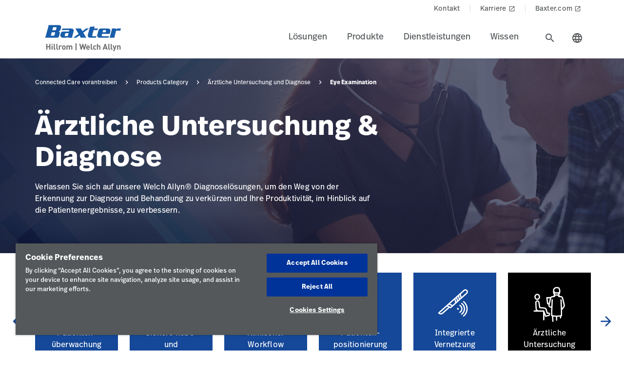

--- FILE ---
content_type: text/html;charset=utf-8
request_url: https://www.hillrom.at/de/products-category/physical-exam-and-diagnostics/eye-examination/
body_size: 18794
content:

<!DOCTYPE HTML>
<html lang="de">
    
    <head>
    <meta charset="UTF-8"/>
    <script>
    (function(){
        const params = new URLSearchParams(location.search);
        let modified = false;

        const allowedPattern = /^(sort=(a-z|z-a)|page=\d+)$/i;

        for(const [key, val] of params){
            if(!allowedPattern.test(key+"="+val)){
                params.delete(key);
                modified=true;
            }
        }

        if(modified){
            history.replaceState(
                null,
                '',
                location.pathname + (params.toString() ? '?'+ params.toString() : '')
            );
        }
    })();
    </script>
    <meta name="ROBOTS" content="NOINDEX, NOFOLLOW"/>
    <title>Augenuntersuchung | Ärztliche Untersuchung &amp; Diagnose | Hillrom</title>
    <meta name="viewport" content="width=device-width, initial-scale=1"/>
    
    <meta name="description" content="Kaufen Sie Augenuntersuchung von Hillrom oder durchsuchen Sie alle unsere Produkte aus dem Bereich Ärztliche Untersuchung &amp; Diagnose."/>
    <meta name="template" content="category-page"/>
    <meta property="og:title" content="Ärztliche Untersuchung und Diagnose"/>
    <meta property="og:description" content="Ärztliche Untersuchung und Diagnose"/>
    
    
    <meta name="lwsearch_title" content="Augenuntersuchung | Ärztliche Untersuchung &amp; Diagnose | Hillrom"/>
    <meta name="lwsearch_metaDescription" content="Kaufen Sie Augenuntersuchung von Hillrom oder durchsuchen Sie alle unsere Produkte aus dem Bereich Ärztliche Untersuchung &amp; Diagnose."/>
    <meta name="lwsearch_isInternalContent" content="false"/>
    <meta name="lwsearch_isAuthenticatedContent" content="false"/>
    
    <meta name="lwsearch_hideInInternalSearch" content="false"/>
    <meta name="lwsearch_baseCategory" content="hillrom:care-category/physical-exam-diagnostics"/>
	
    <meta name="lwsearch_region" content="emea"/>
    <meta name="lwsearch_country" content="at"/>
    <meta name="lwsearch_language" content="de"/>
	
	

    
	
	
    <link rel="apple-touch-icon" sizes="180x180" href="https://assets.hillrom.com/is/image/hillrom/favicon?fmt=png-alpha"/>
    <link rel="shortcut icon" sizes="32x32" href="https://assets.hillrom.com/is/image/hillrom/favicon?fmt=png-alpha"/>
	<meta name="google-site-verification" content="RQ3oQqGnomuocEvUZ3Rpe22ZcUTo7tBYww6gsp4cIgs"/>
    <!-- Google Tag Manager -->
    <script nonce="nfe50f3br9">(function(w,d,s,l,i){w[l]=w[l]||[];w[l].push({'gtm.start':
        new Date().getTime(),event:'gtm.js'});var f=d.getElementsByTagName(s)[0],
      j=d.createElement(s),dl=l!='dataLayer'?'&l='+l:'';j.async=true;j.src=
      'https://www.googletagmanager.com/gtm.js?id='+i+dl;f.parentNode.insertBefore(j,f);
    })(window,document,'script','dataLayer','GTM-TP5DKHC');</script>
    <!--Alchemer code-->
    <script>
        window.addEventListener('message', function(event) {
          let iframeElem = document.querySelector('#alchemer-embed');
          if (iframeElem && event.data.caller === 'Alchemer') {
            iframeElem.height = event.data.payload;
          }
        });
    </script>   
    <!-- End Google Tag Manager -->
    <!--beacon-->
    
    
  
      
          
          
              <script type="module" id="lw-ui-lib" api-url="https://b8423715-8bf9-4eb6-beb4-8e713e925d75.applications.lucidworks.com" embed-token="UDxcErulF3SIfrRPYPjstO9JtFwwiQ8Q" src="https://storage.googleapis.com/sb-ui/springboard.esm.js" beacon="{}"></script>
          
      
  
	

    
<link crossorigin="anonymous" rel="stylesheet" href="https://use.typekit.net/izp2hec.css"/>
<link crossorigin="anonymous" href="https://fonts.googleapis.com/icon?family=Material+Icons|Material+Icons+Sharp" rel="stylesheet"/>

    
<link rel="stylesheet" href="/etc.clientlibs/hillrom/clientlibs/clientlib-base.min.66350476221330895d1ccd529d82b4ec.css" type="text/css">







	
	<script src="/content/hillrom/_jcr_content/servlets/apiendpoints.url.1768867200000.js" nonce="y34ttqkagi"></script>
		<script nonce="pefokep4fq">
			window.hillrom = {};
			if (typeof window.hillrom.apiUrl === 'undefined') {
				window.hillrom.apiUrl = {};
			}
			window.hillrom.apiUrl = (typeof objUrl === 'undefined') ? window.hillrom.apiUrl : objUrl;
			if (typeof window.hillrom.aem === 'undefined') {
				window.hillrom.aem = {};
			}
			if (typeof window.hillrom.aem.labels === 'undefined') {
				window.hillrom.aem.labels = {};
			}
			if (typeof window.hillrom.aem.labels.sendEmail === 'undefined') {
				window.hillrom.aem.labels.sendEmail = {};
			}
			window.hillrom.aem.labels.sendEmail.region= "emea"
			window.hillrom.aem.labels.sendEmail.country= "at"
			window.hillrom.aem.labels.sendEmail.language= "de"
			if (typeof window.hillrom.aem.config === 'undefined') {
				window.hillrom.aem.config = {};
			}
			if (typeof window.hillrom.aem.config.emailPayload === 'undefined') {
				window.hillrom.aem.config.emailPayload = {};
			}
			window.hillrom.aem.config.emailPayload = {"url":"userStakeHolderNotificationEndpoint","method":"POST","payload":{}};
			if (typeof window.hillrom.aem.config.formValidation === 'undefined') {
				window.hillrom.aem.config.formValidation = {};
			}
			window.hillrom.aem.config.formValidation = {"rmaNo":{"regex":"^[0-9]*$","length":"9","maxLimitErrorMsg":"Sie haben die maximale Zeichenanzahl für die RMA-Nummer überschritten","minLength":"9","minLimitErrorMsg":"Sie haben die minimale Zeichenanzahl für die RMA-Nummer eingegeben","errorMsg":"Geben Sie bitte einen gültigen RMA-Wert ein"},"customerNo":{"regex":"^[0-9]*$","length":"8","maxLimitErrorMsg":"Sie haben die maximale Zeichenanzahl für die Kundennummer überschritten","minLength":"8","minLimitErrorMsg":"Sie haben die minimale Zeichenanzahl für die Kundennummer eingegeben","errorMsg":"Geben Sie bitte eine gültige Kundennummer ein"},"poNo":{"regex":"^([a-zA-Z0-9]|[a-zA-Z0-9]+-?)+$","length":"30","maxLimitErrorMsg":"Sie haben die maximale Zeichenanzahl für einen Auftrag überschritten","errorMsg":"Geben Sie bitte einen gültigen Auftrag ein"},"orderNo":{"regex":"^[0-9]*$","length":"8","maxLimitErrorMsg":"Sie haben die maximale Zeichenanzahl für dieses Feld überschritten","minLength":"8","minLimitErrorMsg":"Sie haben die minimale Zeichenanzahl für diese Felder eingegeben","errorMsg":"Geben Sie bitte einen gültigen Wert ein"},"firstName":{"regex":"^[a-zA-Z][a-zA-Z ]+$","length":"30","maxLimitErrorMsg":"Sie haben die maximale Zeichenanzahl für dieses Feld überschritten","errorMsg":"Geben Sie bitte einen gültigen Vornamen ein (z. B. Thomas)"},"lastName":{"regex":"^[a-zA-Z][a-zA-Z ]+$","length":"30","maxLimitErrorMsg":"Sie haben die maximale Zeichenanzahl für dieses Feld überschritten","errorMsg":"Geben Sie bitte einen gültigen Wert ein"},"email":{"regex":"^[a-zA-Z0-9._-]+@[a-zA-Z0-9.-]+.[a-zA-Z]{2,4}$","length":"60","maxLimitErrorMsg":"Sie haben die maximale Zeichenanzahl für dieses Feld überschritten","errorMsg":"Geben Sie bitte einen gültigen Wert ein"},"phone":{"regex":"^[0-9]*$","length":"15","maxLimitErrorMsg":"Sie haben die maximale Zeichenanzahl für dieses Feld überschritten","minLength":"10","minLimitErrorMsg":"Sie haben die minimale Zeichenanzahl für diese Felder eingegeben","errorMsg":"Geben Sie bitte einen gültigen Wert ein"},"facility":{"regex":"^[ A-Za-z0-9_@./#&+-]*$","length":"30","maxLimitErrorMsg":"Sie haben die maximale Zeichenanzahl für dieses Feld überschritten","errorMsg":"Geben Sie bitte einen gültigen Wert ein"},"fax":{"regex":"^[0-9]*$","length":"15","maxLimitErrorMsg":"Sie haben die maximale Zeichenanzahl für dieses Feld überschritten","minLength":"10","minLimitErrorMsg":"Sie haben die minimale Zeichenanzahl für diese Felder eingegeben","errorMsg":"Geben Sie bitte einen gültigen Wert ein"},"addressLine1":{"regex":"^[ A-Za-z0-9_@./#&+-]*$","length":"30","maxLimitErrorMsg":"Sie haben die maximale Zeichenanzahl für dieses Feld überschritten","errorMsg":"Geben Sie bitte einen gültigen Wert ein"},"addressLine2":{"regex":"^[ A-Za-z0-9_@./#&+-]*$","length":"30","maxLimitErrorMsg":"Sie haben die maximale Zeichenanzahl für dieses Feld überschritten","errorMsg":"Geben Sie bitte einen gültigen Wert ein"},"city":{"regex":"^[a-zA-Z][a-zA-Z ]+$","length":"30","maxLimitErrorMsg":"Sie haben die maximale Zeichenanzahl für dieses Feld überschritten","errorMsg":"Geben Sie bitte einen gültigen Wert ein"},"zipCode":{"regex":"^[0-9]*$","length":"5","maxLimitErrorMsg":"Sie haben die maximale Zeichenanzahl für dieses Feld überschritten","minLength":"5","minLimitErrorMsg":"Sie haben die minimale Zeichenanzahl für dieses Feld eingegeben","errorMsg":"Geben Sie bitte einen gültigen Wert ein"},"zipCodeCA":{"regex":"^[a-zA-Z0-9]+$","length":"6","maxLimitErrorMsg":"Sie haben die maximale Zeichenanzahl für dieses Feld überschritten","errorMsg":"Geben Sie bitte einen gültigen Wert ein"},"deviceNumber":{"regex":"^[a-zA-Z0-9]+$","length":"14","maxLimitErrorMsg":"Sie haben die maximale Zeichenanzahl für dieses Feld überschritten","errorMsg":"Geben Sie bitte einen gültigen Wert ein"},"agreementNo":{"regex":"^[0-9]*$","length":"8","maxLimitErrorMsg":"Sie haben die maximale Zeichenanzahl für dieses Feld überschritten","errorMsg":"Geben Sie bitte einen gültigen Wert ein"},"extensionNo":{"regex":"^[0-9]*$","length":"15","maxLimitErrorMsg":"Sie haben die maximale Zeichenanzahl für dieses Feld überschritten","errorMsg":"Geben Sie bitte einen gültigen Wert ein"},"jobFunction":{"regex":"^[ A-Za-z0-9_@./#&+-]*$","length":"30","maxLimitErrorMsg":"Sie haben die maximale Zeichenanzahl für dieses Feld überschritten","errorMsg":"Geben Sie bitte einen gültigen Wert ein"}};
			if (typeof window.hillrom.aem.config.common === 'undefined') {
				window.hillrom.aem.config.common = {};
			}
			window.hillrom.aem.config.common.googleRecaptchaKey = "6LceaeUUAAAAAC6Gfjp2AR-6WTHftxhaylfko-Rk";
			window.hillrom.aem.config.common.captchaErrorMsg = "Lösen Sie bitte das Captcha";
			if (typeof window.hillrom.aem.config.fetchCountryList === 'undefined') {
				window.hillrom.aem.config.fetchCountryList = {};
			}

			window.hillrom.aem.config.loginUrl = "";

			window.hillrom.aem.config.fetchCountryList = {"url":"fetchCountryStateMappingEndpoint","method":"GET","payload":{}};
			if (typeof window.hillrom.aem.homePage === 'undefined') {
				window.hillrom.aem.homePage = {};
			}
			window.hillrom.aem.homePage.imageUrlRV = "";
			window.hillrom.aem.homePage.hyperLinkRV = "/de/products-category/physical-exam-and-diagnostics/";
			window.hillrom.aem.homePage.linkTextRV = "";
			window.hillrom.aem.homePage.descriptionRV= "";
			window.hillrom.aem.homePage.altTextRV= ""
			if (typeof window.dataLayer === 'undefined') {
				window.dataLayer = {};
			}
			if (typeof window.dataLayer.page === 'undefined') {
				window.dataLayer.page = {};
			}
			window.dataLayer.page.environment = "production";
			window.dataLayer.page.template = "category-page";
			window.dataLayer.page.language = "de";
			window.dataLayer.page.errorType = "";
			window.dataLayer.page.name = "de:products-category:physical-exam-and-diagnostics";
			window.dataLayer.page.section = "Products Category";
			window.dataLayer.page.subSection = "Ärztliche Untersuchung und Diagnose";
			window.dataLayer.page.geoRegion = "emea";
			window.dataLayer.page.country = "at";
			window.dataLayer.page.url = "https://www.hillrom.at/de/products-category/physical-exam-and-diagnostics/";
			window.dataLayer.page.prevPageURL = "";
			window.dataLayer.page.title = "Ärztliche Untersuchung und Diagnose";
			window.dataLayer.page.pageType = "category-page";
			window.dataLayer.page.category = "";
			window.dataLayer.page.contentGroup = "";
			window.dataLayer.page.pardotLeadScore  = "";
			window.dataLayer.page.testVariable = "";
    		if (typeof window.dataLayer.knowledgeResource === 'undefined') {
			window.dataLayer.knowledgeResource = {};
			}
			window.dataLayer.knowledgeResource.type = "";
		</script>
	

<script nonce="to9y14d8a6">
    //prehiding snippet for Adobe Target with asynchronous Launch deployment
    (function(g,b,d,f){(function(a,c,d){if(a){var e=b.createElement("style");e.id=c;e.innerHTML=d;a.appendChild(e)}})(b.getElementsByTagName("head")[0],"at-body-style",d);setTimeout(function(){var a=b.getElementsByTagName("head")[0];if(a){var c=b.getElementById("at-body-style");c&&a.removeChild(c)}},f)})(window,document,"body {opacity: 0 !important}",3E3);
</script>
    
    
    

    

    


        <script type="text/javascript" src="//assets.adobedtm.com/dd0231110329/8248881239e6/launch-ac38ede022d7.min.js" async></script>


    
    
    

    
</head>
    <body class="categorypage genericpage page basicpage">
	
     <div class="loader hide">
       <div class="loader__wrapper">
         <div class="loader__wrapper_image">
           <span class="loader-span"></span>
           <span class="loader-span"></span>
           <span class="loader-span"></span>
           <span class="loader-span"></span>
           <span class="loader-span"></span>
         </div>
       </div>
     </div>
    <script nonce="vaxl1u5i66">
        if (typeof window.hillrom.aem.config.pcp === 'undefined') {
            window.hillrom.aem.config.pcp = {};
        }
        window.hillrom.aem.config.pcp = {
            pageInfo: {
                baseUrl : "/de/products-category/physical-exam-and-diagnostics/",
                baseCategory: "",
                servletExtn: "/results.json",
                noOfResultsPerPage: 18,
                sort: "",
                page: 1,
                pageType: "products",
                appliedFilters: {"sub_category":["eye-examination"]},
		        disableListView: false
            },
            fetchResults: {
                url: "/de/products-category/physical-exam-and-diagnostics.lwsearch.json",
                method: 'GET'
            },
            fetchFacets: {
                url: "/de/products-category/physical-exam-and-diagnostics.dictionary.json",
                method: 'GET'
            }
        };
    </script>

    <a href="#skip-content" class="skip">Skip to Content</a>
    
        
        <div id="lwsearch_pageType" class="lwsearch_hide">category-page</div>
        <div id="lwsearch_baseType" class="lwsearch_hide">products</div>
    
	
    




<header-component>
  
  
    <script nonce="yy9yai5hmo">
      if (typeof window.hillrom === 'undefined') {
        window.hillrom = {};
      }
      if (typeof window.hillrom.aem === 'undefined') {
        window.hillrom.aem = {};
      }
      if (typeof window.hillrom.aem.labels === 'undefined') {
        window.hillrom.aem.labels = {};
      }
      if (typeof window.hillrom.aem.labels.searchFieldForm === 'undefined') {
        window.hillrom.aem.labels.searchFieldForm = {};
      }
      window.hillrom.aem.labels.searchFieldForm = {
        searchinputPlaceHolder: "Suche",
        searchUrl: "/de/search-results/",
        target: "",
        showSuggestions: 'true'
      };

      if (typeof window.hillrom.aem.config === 'undefined') {
        window.hillrom.aem.config = {};
      }
      if (typeof window.hillrom.aem.config.searchFieldForm === 'undefined') {
        window.hillrom.aem.config.searchFieldForm = {};
      }

      window.hillrom.aem.config.searchFieldForm = {
        typeAheadData: {
          url: "typeaHeadEndPoint",
          method: "GET"
        }
      };
    </script>

    
	
		<utility-nav-component>
			<div class="utility-nav-component">
				<ul class="utility-nav">
					<li class="utility-nav-list">
						<a class="anchor-tag utility-nav-item" role="tab" href="/de/about-us/contact-us/">Kontakt
							
						</a>
					</li>
				
					<li class="utility-nav-list">
						<a class="anchor-tag utility-nav-item" role="tab" href="https://jobs.baxter.com/">Karriere
							
								<span class="material-icons launch">
									launch
								</span>
							
						</a>
					</li>
				
					<li class="utility-nav-list">
						<a class="anchor-tag utility-nav-item" role="tab" href="https://www.baxter.at/de/" target="_blank" rel="noreferrer noopener">Baxter.com
							
								<span class="material-icons launch">
									launch
								</span>
							
						</a>
					</li>
				</ul>
			</div>
		</utility-nav-component>
	

    <div class="header-component  ">
      <header class="header-nav   ">
        
    
    <div id="sideNav" class="sidenav">
        <a tabindex="0" class="closebtn">
            <span class="material-icons">close</span>
        </a>
        <div class="sidenav-content">
            <ul class="primary-nav">
                
                    
                    
                        <li class="primary-nav__item">
                            <a class="anchor-tag header-menu-item" href="#lsungen" target="_self" aria-label="Artikel der Stufe eins lsungen" data-nav-context="header" data-nav-name="Lösungen" rel="noreferrer noopener">
                                Lösungen
                            </a> <span class="material-icons right-icon">
                                keyboard_arrow_right
                            </span>
                        </li>
                    
                
                    
                    
                        <li class="primary-nav__item">
                            <a class="anchor-tag header-menu-item" href="#produkte" target="_self" aria-label="Artikel der Stufe eins produkte" data-nav-context="header" data-nav-name="Produkte" rel="noreferrer noopener">
                                Produkte
                            </a> <span class="material-icons right-icon">
                                keyboard_arrow_right
                            </span>
                        </li>
                    
                
                    
                    
                        <li class="primary-nav__item">
                            <a class="anchor-tag header-menu-item" href="#dienstleistungen" target="_self" aria-label="Artikel der Stufe eins dienstleistungen" data-nav-context="header" data-nav-name="Dienstleistungen" rel="noreferrer noopener">
                                Dienstleistungen
                            </a> <span class="material-icons right-icon">
                                keyboard_arrow_right
                            </span>
                        </li>
                    
                
                    
                    
                        <li class="primary-nav__item">
                            <a class="anchor-tag header-menu-item" href="#wissen" target="_self" aria-label="Artikel der Stufe eins wissen" data-nav-context="header" data-nav-name="Wissen" rel="noreferrer noopener">
                                Wissen
                            </a> <span class="material-icons right-icon">
                                keyboard_arrow_right
                            </span>
                        </li>
                    
                
                
            </ul>
            <div class="country-icon icon"><span class="material-icons country color">language</span>
                <a class="anchor-tag header-menu-item icon-text country" role="button" href="#" target="_self" rel=" noreferrer noopener">
                    Land
                </a>
            </div>
            
	
		<utility-nav-component>
			<div class="utility-nav-component">
				<ul class="utility-nav">
					<li class="utility-nav-list">
						<a class="anchor-tag utility-nav-item" role="tab" href="/de/about-us/contact-us/">Kontakt
							
						</a>
					</li>
				
					<li class="utility-nav-list">
						<a class="anchor-tag utility-nav-item" role="tab" href="https://jobs.baxter.com/">Karriere
							
								<span class="material-icons launch">
									launch
								</span>
							
						</a>
					</li>
				
					<li class="utility-nav-list">
						<a class="anchor-tag utility-nav-item" role="tab" href="https://www.baxter.at/de/" target="_blank" rel="noreferrer noopener">Baxter.com
							
								<span class="material-icons launch">
									launch
								</span>
							
						</a>
					</li>
				</ul>
			</div>
		</utility-nav-component>
	

        </div>
    </div>

        
    
    <div id="sideNav" class="sidenav-header">
        <a tabindex="0" class="closebtn">
            <span class="material-icons">close</span>
        </a>
        <div class="sidenav-content">
            <ul class="primary-nav">
                
                <li class="primary-nav__item">
                    <a class="anchor-tag sign-out" href="/de/home/" id="signout" aria-label="Abmelden">
                        Abmelden
                    </a>
              </li>
            </ul>
            <div class="country-icon icon"><span class="material-icons country color">language</span>
                <a class="anchor-tag header-menu-item icon-text country" role="button" href="#" target="_self" rel=" noreferrer noopener">
                    Land
                </a>
            </div>
            
	
		<utility-nav-component>
			<div class="utility-nav-component">
				<ul class="utility-nav">
					<li class="utility-nav-list">
						<a class="anchor-tag utility-nav-item" role="tab" href="/de/about-us/contact-us/">Kontakt
							
						</a>
					</li>
				
					<li class="utility-nav-list">
						<a class="anchor-tag utility-nav-item" role="tab" href="https://jobs.baxter.com/">Karriere
							
								<span class="material-icons launch">
									launch
								</span>
							
						</a>
					</li>
				
					<li class="utility-nav-list">
						<a class="anchor-tag utility-nav-item" role="tab" href="https://www.baxter.at/de/" target="_blank" rel="noreferrer noopener">Baxter.com
							
								<span class="material-icons launch">
									launch
								</span>
							
						</a>
					</li>
				</ul>
			</div>
		</utility-nav-component>
	

        </div>
    </div>

        <div class="mobile-Menu">
          <a tabindex="0" id="headerMenu">
            <span class="material-icons color">menu</span>
          </a>
        </div>
        <div class="header-left">
          <a class="logo" href="/de/home/" data-nav-context="header" data-nav-name="logo">
            <picture>
              <source media="(min-width: 1024px)" srcset="https://assets.hillrom.com/is/image/hillrom/Baxter-Logo?$hillromLogo$&amp;fmt=png-alpha" alt="Baxter | Hillrom | Welch Allyn Logo"/>
              <source media="(max-width: 1023px)" srcset="https://assets.hillrom.com/is/image/hillrom/Baxter-Logo?$hillromLogo$&amp;fmt=png-alpha" alt="Baxter | Hillrom | Welch Allyn Logo"/>
              <img src="https://assets.hillrom.com/is/image/hillrom/Baxter-Logo?$hillromLogo$&fmt=png-alpha" alt="Baxter | Hillrom | Welch Allyn Logo" class="image-banner js-background background "/>
            </picture>
          </a>
        </div>
        <div class="header-right">
          <ul class="header-menu-content" role="tablist">
            
              <li class="header-menu">
                <a class="anchor-tag header-menu-item  
                " role="tab" href="#lsungen" target="_self" aria-label="Artikel der Stufe eins lsungen" data-nav-context="header" data-nav-name="Lösungen" rel="noreferrer noopener">
                  Lösungen
                </a>
              </li>
            
              <li class="header-menu">
                <a class="anchor-tag header-menu-item  
                " role="tab" href="#produkte" target="_self" aria-label="Artikel der Stufe eins produkte" data-nav-context="header" data-nav-name="Produkte" rel="noreferrer noopener">
                  Produkte
                </a>
              </li>
            
              <li class="header-menu">
                <a class="anchor-tag header-menu-item  
                " role="tab" href="#dienstleistungen" target="_self" aria-label="Artikel der Stufe eins dienstleistungen" data-nav-context="header" data-nav-name="Dienstleistungen" rel="noreferrer noopener">
                  Dienstleistungen
                </a>
              </li>
            
              <li class="header-menu">
                <a class="anchor-tag header-menu-item  
                " role="tab" href="#wissen" target="_self" aria-label="Artikel der Stufe eins wissen" data-nav-context="header" data-nav-name="Wissen" rel="noreferrer noopener">
                  Wissen
                </a>
              </li>
            
          </ul>
          <secondary-navigation role="navigation" aria-label="sekundäre Navigation modal">
            <div class="secondary-navigation">
              
                
    
    <div id="lsungen" class="nav-content" role="tabpanel">
        <div class="nav-content__left">
            <div class="nav-content__left__title">
                <span class="material-icons back-icon">
                    keyboard_arrow_left
                </span>
                <div class="nav-content__left__title-text">Lösungen</div>
                <span class="close-btn"><span class="material-icons close">close</span></span>
            </div>
            <div class="quick-links">
                <p></p>
                <ul class="list">
                    
                </ul>
            </div>
        </div>
        <div class="nav-content__right">
            <div class="tab-component">
                <div class="container">
                    <div class="container-tabs-list">
                        <ul id="lsungen-tabs" class="nav nav-tabs" role="tablist">

                            
                                
                                <li class="nav-item nav-item-level-two">
                                    <a href="/de/solutions/enable-earlier-diagnosis-and-treatment/" class="nav-link" data-nav-context="sub header" data-nav-name="Lösungen:Frühzeitige Diagnose und Behandlung ermöglichen">
                                        <div class="nav-link-text">Frühzeitige Diagnose und Behandlung ermöglichen
                                            <span class="material-icons"> keyboard_arrow_right</span>
                                        </div>
                                    </a>
                                </li>
                            
                                
                                <li class="nav-item nav-item-level-two">
                                    <a href="/de/solutions/accelerate-patient-recovery/" class="nav-link" data-nav-context="sub header" data-nav-name="Lösungen:Patientengenesung beschleunigen">
                                        <div class="nav-link-text">Patientengenesung beschleunigen
                                            <span class="material-icons"> keyboard_arrow_right</span>
                                        </div>
                                    </a>
                                </li>
                            
                                
                                <li class="nav-item nav-item-level-two">
                                    <a href="/de/solutions/simplify-clinical-communication-and-collaboration/" class="nav-link" data-nav-context="sub header" data-nav-name="Lösungen:Klinische Kommunikation und Zusammenarbeit vereinfachen">
                                        <div class="nav-link-text">Klinische Kommunikation und Zusammenarbeit vereinfachen
                                            <span class="material-icons"> keyboard_arrow_right</span>
                                        </div>
                                    </a>
                                </li>
                            
                                
                                <li class="nav-item nav-item-level-two">
                                    <a href="/de/solutions/optimize-surgical-efficiency-and-safety/" class="nav-link" data-nav-context="sub header" data-nav-name="Lösungen:Chirurgische Effizienz und Sicherheit optimieren">
                                        <div class="nav-link-text">Chirurgische Effizienz und Sicherheit optimieren
                                            <span class="material-icons"> keyboard_arrow_right</span>
                                        </div>
                                    </a>
                                </li>
                            
                                
                                <li class="nav-item nav-item-level-two">
                                    <a href="/de/solutions/shift-care-closer-to-home/" class="nav-link" data-nav-context="sub header" data-nav-name="Lösungen:Pflege in unmittelbarer Nähe">
                                        <div class="nav-link-text">Pflege in unmittelbarer Nähe
                                            <span class="material-icons"> keyboard_arrow_right</span>
                                        </div>
                                    </a>
                                </li>
                            
                            
                            <li class="nav-item nav-item-view-all">
                                <a href="/de/solutions/" class="nav-link" data-nav-context="sub header" data-nav-name="Lösungen:Alle anzeigen" rel="noreferrer noopener">
                                    <div class="nav-link-text">Alle anzeigen</div>
                                </a>
                            </li>
                        </ul>
                    </div>
                    <div id="lsungen-content" class="tab-content" role="tablist">
                        
                        
                            <div id="frhzeitigediagnoseundbehandlungermglichen-lsungen" class="card tab-pane fade" role="tabpanel" aria-label="tab-frhzeitigediagnoseundbehandlungermglichen-lsungen">
                                <div class="card-header" role="tab" id="heading-frhzeitigediagnoseundbehandlungermglichen-lsungen">
                                    <div>
                                        
                                        <a class="mnav-link mnav-link-level-two collapsed" href="/de/solutions/enable-earlier-diagnosis-and-treatment/">
                                            Frühzeitige Diagnose und Behandlung ermöglichen
                                            <span class="material-icons arrow-down">keyboard_arrow_up</span>
                                        </a>
                                    </div>
                                </div>
                                <div id="collapse-frhzeitigediagnoseundbehandlungermglichen-lsungen" class="collapse" data-parent="#lsungen-content" role="tabpanel" aria-label="heading-frhzeitigediagnoseundbehandlungermglichen-lsungen">
                                    <div class="card-body">
                                        <div class='tertiary-tab-content'>
                                            <div class='header'>
                                                <div class="header-text h4">
                                                    Frühzeitige Diagnose und Behandlung ermöglichen</div>
                                                <a class='anchor-tag view-all' role='button' rel='noreferrer noopener' data-nav-context="sub header" data-nav-name="Lösungen:Frühzeitige Diagnose und Behandlung ermöglichen:Alle anzeigen">
                                                     </a>
                                            </div>
                                            <ul class='tertiary-nav'>
                                                
                                            </ul>
                                            <a class='anchor-tag m-view-all' role='button' target='_blank' rel='noreferrer noopener'>
                                                 </a>
                                        </div>
                                        <div class="data-points">
                                            <div class="data-percentage">
                                            </div>
                                            <div class="data-point-space"></div>
                                            <div class="data-desc">
                                            </div>
                                        </div>
                                        <div class="copyright">
                                        </div>
                                    </div>
                                </div>
                            </div>
                        
                            <div id="patientengenesungbeschleunigen-lsungen" class="card tab-pane fade" role="tabpanel" aria-label="tab-patientengenesungbeschleunigen-lsungen">
                                <div class="card-header" role="tab" id="heading-patientengenesungbeschleunigen-lsungen">
                                    <div>
                                        
                                        <a class="mnav-link mnav-link-level-two collapsed" href="/de/solutions/accelerate-patient-recovery/">
                                            Patientengenesung beschleunigen
                                            <span class="material-icons arrow-down">keyboard_arrow_up</span>
                                        </a>
                                    </div>
                                </div>
                                <div id="collapse-patientengenesungbeschleunigen-lsungen" class="collapse" data-parent="#lsungen-content" role="tabpanel" aria-label="heading-patientengenesungbeschleunigen-lsungen">
                                    <div class="card-body">
                                        <div class='tertiary-tab-content'>
                                            <div class='header'>
                                                <div class="header-text h4">
                                                    Patientengenesung beschleunigen</div>
                                                <a class='anchor-tag view-all' role='button' rel='noreferrer noopener' data-nav-context="sub header" data-nav-name="Lösungen:Patientengenesung beschleunigen:Alle anzeigen">
                                                     </a>
                                            </div>
                                            <ul class='tertiary-nav'>
                                                
                                            </ul>
                                            <a class='anchor-tag m-view-all' role='button' target='_blank' rel='noreferrer noopener'>
                                                 </a>
                                        </div>
                                        <div class="data-points">
                                            <div class="data-percentage">
                                            </div>
                                            <div class="data-point-space"></div>
                                            <div class="data-desc">
                                            </div>
                                        </div>
                                        <div class="copyright">
                                        </div>
                                    </div>
                                </div>
                            </div>
                        
                            <div id="klinischekommunikationundzusammenarbeitvereinfachen-lsungen" class="card tab-pane fade" role="tabpanel" aria-label="tab-klinischekommunikationundzusammenarbeitvereinfachen-lsungen">
                                <div class="card-header" role="tab" id="heading-klinischekommunikationundzusammenarbeitvereinfachen-lsungen">
                                    <div>
                                        
                                        <a class="mnav-link mnav-link-level-two collapsed" href="/de/solutions/simplify-clinical-communication-and-collaboration/">
                                            Klinische Kommunikation und Zusammenarbeit vereinfachen
                                            <span class="material-icons arrow-down">keyboard_arrow_up</span>
                                        </a>
                                    </div>
                                </div>
                                <div id="collapse-klinischekommunikationundzusammenarbeitvereinfachen-lsungen" class="collapse" data-parent="#lsungen-content" role="tabpanel" aria-label="heading-klinischekommunikationundzusammenarbeitvereinfachen-lsungen">
                                    <div class="card-body">
                                        <div class='tertiary-tab-content'>
                                            <div class='header'>
                                                <div class="header-text h4">
                                                    Klinische Kommunikation und Zusammenarbeit vereinfachen</div>
                                                <a class='anchor-tag view-all' role='button' rel='noreferrer noopener' data-nav-context="sub header" data-nav-name="Lösungen:Klinische Kommunikation und Zusammenarbeit vereinfachen:Alle anzeigen">
                                                     </a>
                                            </div>
                                            <ul class='tertiary-nav'>
                                                
                                            </ul>
                                            <a class='anchor-tag m-view-all' role='button' target='_blank' rel='noreferrer noopener'>
                                                 </a>
                                        </div>
                                        <div class="data-points">
                                            <div class="data-percentage">
                                            </div>
                                            <div class="data-point-space"></div>
                                            <div class="data-desc">
                                            </div>
                                        </div>
                                        <div class="copyright">
                                        </div>
                                    </div>
                                </div>
                            </div>
                        
                            <div id="chirurgischeeffizienzundsicherheitoptimieren-lsungen" class="card tab-pane fade" role="tabpanel" aria-label="tab-chirurgischeeffizienzundsicherheitoptimieren-lsungen">
                                <div class="card-header" role="tab" id="heading-chirurgischeeffizienzundsicherheitoptimieren-lsungen">
                                    <div>
                                        
                                        <a class="mnav-link mnav-link-level-two collapsed" href="/de/solutions/optimize-surgical-efficiency-and-safety/">
                                            Chirurgische Effizienz und Sicherheit optimieren
                                            <span class="material-icons arrow-down">keyboard_arrow_up</span>
                                        </a>
                                    </div>
                                </div>
                                <div id="collapse-chirurgischeeffizienzundsicherheitoptimieren-lsungen" class="collapse" data-parent="#lsungen-content" role="tabpanel" aria-label="heading-chirurgischeeffizienzundsicherheitoptimieren-lsungen">
                                    <div class="card-body">
                                        <div class='tertiary-tab-content'>
                                            <div class='header'>
                                                <div class="header-text h4">
                                                    Chirurgische Effizienz und Sicherheit optimieren</div>
                                                <a class='anchor-tag view-all' role='button' rel='noreferrer noopener' data-nav-context="sub header" data-nav-name="Lösungen:Chirurgische Effizienz und Sicherheit optimieren:Alle anzeigen">
                                                     </a>
                                            </div>
                                            <ul class='tertiary-nav'>
                                                
                                            </ul>
                                            <a class='anchor-tag m-view-all' role='button' target='_blank' rel='noreferrer noopener'>
                                                 </a>
                                        </div>
                                        <div class="data-points">
                                            <div class="data-percentage">
                                            </div>
                                            <div class="data-point-space"></div>
                                            <div class="data-desc">
                                            </div>
                                        </div>
                                        <div class="copyright">
                                        </div>
                                    </div>
                                </div>
                            </div>
                        
                            <div id="pflegeinunmittelbarernhe-lsungen" class="card tab-pane fade" role="tabpanel" aria-label="tab-pflegeinunmittelbarernhe-lsungen">
                                <div class="card-header" role="tab" id="heading-pflegeinunmittelbarernhe-lsungen">
                                    <div>
                                        
                                        <a class="mnav-link mnav-link-level-two collapsed" href="/de/solutions/shift-care-closer-to-home/">
                                            Pflege in unmittelbarer Nähe
                                            <span class="material-icons arrow-down">keyboard_arrow_up</span>
                                        </a>
                                    </div>
                                </div>
                                <div id="collapse-pflegeinunmittelbarernhe-lsungen" class="collapse" data-parent="#lsungen-content" role="tabpanel" aria-label="heading-pflegeinunmittelbarernhe-lsungen">
                                    <div class="card-body">
                                        <div class='tertiary-tab-content'>
                                            <div class='header'>
                                                <div class="header-text h4">
                                                    Pflege in unmittelbarer Nähe</div>
                                                <a class='anchor-tag view-all' role='button' rel='noreferrer noopener' data-nav-context="sub header" data-nav-name="Lösungen:Pflege in unmittelbarer Nähe:Alle anzeigen">
                                                     </a>
                                            </div>
                                            <ul class='tertiary-nav'>
                                                
                                            </ul>
                                            <a class='anchor-tag m-view-all' role='button' target='_blank' rel='noreferrer noopener'>
                                                 </a>
                                        </div>
                                        <div class="data-points">
                                            <div class="data-percentage">
                                            </div>
                                            <div class="data-point-space"></div>
                                            <div class="data-desc">
                                            </div>
                                        </div>
                                        <div class="copyright">
                                        </div>
                                    </div>
                                </div>
                            </div>
                        
                        <div id="lsungen-view-all" class="card tab-pane fade" role="tabpanel" aria-label="tab-0">
                            <div class="card-header" role="tab" id="heading-lsungen-view-all">
                                <div>
                                    <a class="mnav-link mnav-link-view-all collapsed" href="/de/solutions/" target="_blank" rel="noreferrer noopener">
                                        Alle anzeigen
                                    </a>
                                </div>
                            </div>
                        </div>
                    </div>
                </div>
            </div>
        </div>
    </div>

              
                
    
    <div id="produkte" class="nav-content" role="tabpanel">
        <div class="nav-content__left">
            <div class="nav-content__left__title">
                <span class="material-icons back-icon">
                    keyboard_arrow_left
                </span>
                <div class="nav-content__left__title-text">Produkte</div>
                <span class="close-btn"><span class="material-icons close">close</span></span>
            </div>
            <div class="quick-links">
                <p>Quick Links</p>
                <ul class="list">
                    
                        <li class="link">
                            <a class="anchor-tag" href="https://emeaservice.hillrom.com/uk/en" data-nav-context="header quick-links" data-nav-name="Ersatzteile Hillrom &amp; Chirurgische Lösungen" rel="noreferrer noopener">
                                Ersatzteile Hillrom &amp; Chirurgische Lösungen

                                
                                    <span class="material-icons launch">
                                        launch
                                    </span>
                                
                            </a>
                        </li>
                    
                </ul>
            </div>
        </div>
        <div class="nav-content__right">
            <div class="tab-component">
                <div class="container">
                    <div class="container-tabs-list">
                        <ul id="produkte-tabs" class="nav nav-tabs" role="tablist">

                            
                                <li class="nav-item">
                                    <a href="#smartbettenundmatratzen-produkte" class="nav-link" data-toggle="tab" role="tab" data-nav-context="sub header" data-nav-name="Produkte:Smart Betten und Matratzen">
                                        <div class="nav-link-text">Smart Betten und Matratzen
                                            <span class="material-icons"> keyboard_arrow_right</span>
                                        </div>
                                    </a>
                                </li>
                                
                            
                                <li class="nav-item">
                                    <a href="#patientenberwachung-produkte" class="nav-link" data-toggle="tab" role="tab" data-nav-context="sub header" data-nav-name="Produkte:Patientenüberwachung">
                                        <div class="nav-link-text">Patientenüberwachung
                                            <span class="material-icons"> keyboard_arrow_right</span>
                                        </div>
                                    </a>
                                </li>
                                
                            
                                <li class="nav-item">
                                    <a href="#sicherehebeundtransportlsungen-produkte" class="nav-link" data-toggle="tab" role="tab" data-nav-context="sub header" data-nav-name="Produkte:Sichere Hebe- und Transportlösungen">
                                        <div class="nav-link-text">Sichere Hebe- und Transportlösungen
                                            <span class="material-icons"> keyboard_arrow_right</span>
                                        </div>
                                    </a>
                                </li>
                                
                            
                                <li class="nav-item">
                                    <a href="#klinischerworkflow-produkte" class="nav-link" data-toggle="tab" role="tab" data-nav-context="sub header" data-nav-name="Produkte:Klinischer Workflow">
                                        <div class="nav-link-text">Klinischer Workflow
                                            <span class="material-icons"> keyboard_arrow_right</span>
                                        </div>
                                    </a>
                                </li>
                                
                            
                                <li class="nav-item">
                                    <a href="#patientenpositionierung-produkte" class="nav-link" data-toggle="tab" role="tab" data-nav-context="sub header" data-nav-name="Produkte:Patientenpositionierung">
                                        <div class="nav-link-text">Patientenpositionierung
                                            <span class="material-icons"> keyboard_arrow_right</span>
                                        </div>
                                    </a>
                                </li>
                                
                            
                                <li class="nav-item">
                                    <a href="#integriertevernetzung-produkte" class="nav-link" data-toggle="tab" role="tab" data-nav-context="sub header" data-nav-name="Produkte:Integrierte Vernetzung">
                                        <div class="nav-link-text">Integrierte Vernetzung
                                            <span class="material-icons"> keyboard_arrow_right</span>
                                        </div>
                                    </a>
                                </li>
                                
                            
                                <li class="nav-item">
                                    <a href="#diagnostischekardiologie-produkte" class="nav-link" data-toggle="tab" role="tab" data-nav-context="sub header" data-nav-name="Produkte:Diagnostische Kardiologie">
                                        <div class="nav-link-text">Diagnostische Kardiologie
                                            <span class="material-icons"> keyboard_arrow_right</span>
                                        </div>
                                    </a>
                                </li>
                                
                            
                                <li class="nav-item">
                                    <a href="#rztlicheuntersuchungunddiagnose-produkte" class="nav-link" data-toggle="tab" role="tab" data-nav-context="sub header" data-nav-name="Produkte:Ärztliche Untersuchung und Diagnose">
                                        <div class="nav-link-text">Ärztliche Untersuchung und Diagnose
                                            <span class="material-icons"> keyboard_arrow_right</span>
                                        </div>
                                    </a>
                                </li>
                                
                            
                                <li class="nav-item">
                                    <a href="#krankenhausmbel-produkte" class="nav-link" data-toggle="tab" role="tab" data-nav-context="sub header" data-nav-name="Produkte:Krankenhausmöbel">
                                        <div class="nav-link-text">Krankenhausmöbel
                                            <span class="material-icons"> keyboard_arrow_right</span>
                                        </div>
                                    </a>
                                </li>
                                
                            
                            
                            <li class="nav-item nav-item-view-all">
                                <a href="/de/products/" class="nav-link" data-nav-context="sub header" data-nav-name="Produkte:Alle anzeigen" rel="noreferrer noopener">
                                    <div class="nav-link-text">Alle anzeigen</div>
                                </a>
                            </li>
                        </ul>
                    </div>
                    <div id="produkte-content" class="tab-content" role="tablist">
                        <div id="produkte-quick-links" class="card tab-pane fade" role="tabpanel" aria-label="tab-0">
                            <div class="card-header" role="tab" id="heading-produkte">
                                <div>
                                    <a class="mnav-link collapsed" data-toggle="collapse" href="#produkte-collapse-quick-links" aria-expanded="true" aria-controls="collapse-0">
                                        Quick Links
                                        <span class="material-icons arrow-down">keyboard_arrow_up</span>
                                    </a>
                                </div>
                            </div>
                            <div id="produkte-collapse-quick-links" class="collapse" data-parent="#produkte-content" role="tabpanel" aria-label="heading-produkte">
                                <div class="card-body">
                                    <ul class='list'>
                                        
                                            <li class='link'>
                                                <a class='anchor-tag' role='button' href='https://emeaservice.hillrom.com/uk/en' target='_blank' rel='noreferrer noopener' data-nav-context="header quick-links" data-nav-name="Ersatzteile Hillrom &amp; Chirurgische Lösungen">
                                                    Ersatzteile Hillrom &amp; Chirurgische Lösungen
                                                    
                                                        <span class='material-icons launch'> launch </span>
                                                    
                                                </a>
                                            </li>
                                        
                                    </ul>
                                    <div class="data-points">
                                        <div class="data-percentage">
                                        </div>
                                        <div class="data-point-space"></div>
                                        <div class="data-desc">
                                        </div>
                                    </div>
                                    <div class="copyright">
                                    </div>
                                </div>
                            </div>
                        </div>
                        
                            <div id="smartbettenundmatratzen-produkte" class="card tab-pane fade" role="tabpanel" aria-label="tab-smartbettenundmatratzen-produkte">
                                <div class="card-header" role="tab" id="heading-smartbettenundmatratzen-produkte">
                                    <div>
                                        <a class="mnav-link collapsed" data-toggle="collapse" href="#collapse-smartbettenundmatratzen-produkte" aria-expanded="true" aria-controls="collapse-smartbettenundmatratzen-produkte">
                                            Smart Betten und Matratzen
                                            <span class="material-icons arrow-down">keyboard_arrow_up</span>
                                        </a>
                                        
                                    </div>
                                </div>
                                <div id="collapse-smartbettenundmatratzen-produkte" class="collapse" data-parent="#produkte-content" role="tabpanel" aria-label="heading-smartbettenundmatratzen-produkte">
                                    <div class="card-body">
                                        <div class='tertiary-tab-content'>
                                            <div class='header'>
                                                <div class="header-text h4">
                                                    Smart Betten und Matratzen</div>
                                                <a class='anchor-tag view-all' role='button' href='/de/products-category/smart-beds-and-surfaces/' rel='noreferrer noopener' data-nav-context="sub header" data-nav-name="Produkte:Smart Betten und Matratzen:Alle anzeigen">
                                                    Alle anzeigen </a>
                                            </div>
                                            <ul class='tertiary-nav'>
                                                
                                                    <li class='tertiary-nav__item'> <a href='/de/products-category/smart-beds-and-surfaces/medical-surgical-medsurg/' class='anchor-tag' rel='noreferrer noopener Normalstation' data-nav-context="sub header" data-nav-name="Produkte:Smart Betten und Matratzen:Normalstation">
                                                            Normalstation</a>
                                                    </li>
                                                
                                                    <li class='tertiary-nav__item'> <a href='/de/products-category/smart-beds-and-surfaces/intensive-care-unit-icu/' class='anchor-tag' rel='noreferrer noopener Intensivstation (ITS)' data-nav-context="sub header" data-nav-name="Produkte:Smart Betten und Matratzen:Intensivstation (ITS)">
                                                            Intensivstation (ITS)</a>
                                                    </li>
                                                
                                                    <li class='tertiary-nav__item'> <a href='/de/products-category/smart-beds-and-surfaces/bariatric/' class='anchor-tag' rel='noreferrer noopener Bariatrische Versorgung' data-nav-context="sub header" data-nav-name="Produkte:Smart Betten und Matratzen:Bariatrische Versorgung">
                                                            Bariatrische Versorgung</a>
                                                    </li>
                                                
                                                    <li class='tertiary-nav__item'> <a href='/de/products-category/smart-beds-and-surfaces/labor-delivery-postpartum/' class='anchor-tag' rel='noreferrer noopener Geburtshilfe &amp; Entbindung' data-nav-context="sub header" data-nav-name="Produkte:Smart Betten und Matratzen:Geburtshilfe &amp; Entbindung">
                                                            Geburtshilfe &amp; Entbindung</a>
                                                    </li>
                                                
                                                    <li class='tertiary-nav__item'> <a href='/de/products-category/smart-beds-and-surfaces/long-term-care-facility/' class='anchor-tag' rel='noreferrer noopener Einrichtung zur Langzeitpflege' data-nav-context="sub header" data-nav-name="Produkte:Smart Betten und Matratzen:Einrichtung zur Langzeitpflege">
                                                            Einrichtung zur Langzeitpflege</a>
                                                    </li>
                                                
                                                    <li class='tertiary-nav__item'> <a href='/de/products-category/smart-beds-and-surfaces/acute-care-surfaces/' class='anchor-tag' rel='noreferrer noopener Akutpflege – Therapiematratzen' data-nav-context="sub header" data-nav-name="Produkte:Smart Betten und Matratzen:Akutpflege – Therapiematratzen">
                                                            Akutpflege – Therapiematratzen</a>
                                                    </li>
                                                
                                            </ul>
                                            <a class='anchor-tag m-view-all' role='button' href='/de/products-category/smart-beds-and-surfaces/' target='_blank' rel='noreferrer noopener'>
                                                Alle anzeigen </a>
                                        </div>
                                        <div class="data-points">
                                            <div class="data-percentage">
                                            </div>
                                            <div class="data-point-space"></div>
                                            <div class="data-desc">
                                            </div>
                                        </div>
                                        <div class="copyright">
                                        </div>
                                    </div>
                                </div>
                            </div>
                        
                            <div id="patientenberwachung-produkte" class="card tab-pane fade" role="tabpanel" aria-label="tab-patientenberwachung-produkte">
                                <div class="card-header" role="tab" id="heading-patientenberwachung-produkte">
                                    <div>
                                        <a class="mnav-link collapsed" data-toggle="collapse" href="#collapse-patientenberwachung-produkte" aria-expanded="true" aria-controls="collapse-patientenberwachung-produkte">
                                            Patientenüberwachung
                                            <span class="material-icons arrow-down">keyboard_arrow_up</span>
                                        </a>
                                        
                                    </div>
                                </div>
                                <div id="collapse-patientenberwachung-produkte" class="collapse" data-parent="#produkte-content" role="tabpanel" aria-label="heading-patientenberwachung-produkte">
                                    <div class="card-body">
                                        <div class='tertiary-tab-content'>
                                            <div class='header'>
                                                <div class="header-text h4">
                                                    Patientenüberwachung</div>
                                                <a class='anchor-tag view-all' role='button' href='/de/products-category/patient-monitoring/' rel='noreferrer noopener' data-nav-context="sub header" data-nav-name="Produkte:Patientenüberwachung:Alle anzeigen">
                                                    Alle anzeigen </a>
                                            </div>
                                            <ul class='tertiary-nav'>
                                                
                                                    <li class='tertiary-nav__item'> <a href='/de/products-category/patient-monitoring/vital-signs-monitors/' class='anchor-tag' rel='noreferrer noopener Vitalparameter' data-nav-context="sub header" data-nav-name="Produkte:Patientenüberwachung:Vitalparameter">
                                                            Vitalparameter</a>
                                                    </li>
                                                
                                                    <li class='tertiary-nav__item'> <a href='/de/products-category/patient-monitoring/continuous-monitoring/' class='anchor-tag' rel='noreferrer noopener Kontinuierliche Überwachung' data-nav-context="sub header" data-nav-name="Produkte:Patientenüberwachung:Kontinuierliche Überwachung">
                                                            Kontinuierliche Überwachung</a>
                                                    </li>
                                                
                                            </ul>
                                            <a class='anchor-tag m-view-all' role='button' href='/de/products-category/patient-monitoring/' target='_blank' rel='noreferrer noopener'>
                                                Alle anzeigen </a>
                                        </div>
                                        <div class="data-points">
                                            <div class="data-percentage">
                                            </div>
                                            <div class="data-point-space"></div>
                                            <div class="data-desc">
                                            </div>
                                        </div>
                                        <div class="copyright">
                                        </div>
                                    </div>
                                </div>
                            </div>
                        
                            <div id="sicherehebeundtransportlsungen-produkte" class="card tab-pane fade" role="tabpanel" aria-label="tab-sicherehebeundtransportlsungen-produkte">
                                <div class="card-header" role="tab" id="heading-sicherehebeundtransportlsungen-produkte">
                                    <div>
                                        <a class="mnav-link collapsed" data-toggle="collapse" href="#collapse-sicherehebeundtransportlsungen-produkte" aria-expanded="true" aria-controls="collapse-sicherehebeundtransportlsungen-produkte">
                                            Sichere Hebe- und Transportlösungen
                                            <span class="material-icons arrow-down">keyboard_arrow_up</span>
                                        </a>
                                        
                                    </div>
                                </div>
                                <div id="collapse-sicherehebeundtransportlsungen-produkte" class="collapse" data-parent="#produkte-content" role="tabpanel" aria-label="heading-sicherehebeundtransportlsungen-produkte">
                                    <div class="card-body">
                                        <div class='tertiary-tab-content'>
                                            <div class='header'>
                                                <div class="header-text h4">
                                                    Sichere Hebe- und Transportlösungen</div>
                                                <a class='anchor-tag view-all' role='button' href='/de/products-category/safe-patient-handling-and-mobility/' rel='noreferrer noopener' data-nav-context="sub header" data-nav-name="Produkte:Sichere Hebe- und Transportlösungen:Alle anzeigen">
                                                    Alle anzeigen </a>
                                            </div>
                                            <ul class='tertiary-nav'>
                                                
                                                    <li class='tertiary-nav__item'> <a href='/de/products-category/safe-patient-handling-and-mobility/patient-lifts/' class='anchor-tag' rel='noreferrer noopener Patientenlifter' data-nav-context="sub header" data-nav-name="Produkte:Sichere Hebe- und Transportlösungen:Patientenlifter">
                                                            Patientenlifter</a>
                                                    </li>
                                                
                                                    <li class='tertiary-nav__item'> <a href='/de/products-category/safe-patient-handling-and-mobility/stretchers/' class='anchor-tag' rel='noreferrer noopener Transportliegen' data-nav-context="sub header" data-nav-name="Produkte:Sichere Hebe- und Transportlösungen:Transportliegen">
                                                            Transportliegen</a>
                                                    </li>
                                                
                                            </ul>
                                            <a class='anchor-tag m-view-all' role='button' href='/de/products-category/safe-patient-handling-and-mobility/' target='_blank' rel='noreferrer noopener'>
                                                Alle anzeigen </a>
                                        </div>
                                        <div class="data-points">
                                            <div class="data-percentage">
                                            </div>
                                            <div class="data-point-space"></div>
                                            <div class="data-desc">
                                            </div>
                                        </div>
                                        <div class="copyright">
                                        </div>
                                    </div>
                                </div>
                            </div>
                        
                            <div id="klinischerworkflow-produkte" class="card tab-pane fade" role="tabpanel" aria-label="tab-klinischerworkflow-produkte">
                                <div class="card-header" role="tab" id="heading-klinischerworkflow-produkte">
                                    <div>
                                        <a class="mnav-link collapsed" data-toggle="collapse" href="#collapse-klinischerworkflow-produkte" aria-expanded="true" aria-controls="collapse-klinischerworkflow-produkte">
                                            Klinischer Workflow
                                            <span class="material-icons arrow-down">keyboard_arrow_up</span>
                                        </a>
                                        
                                    </div>
                                </div>
                                <div id="collapse-klinischerworkflow-produkte" class="collapse" data-parent="#produkte-content" role="tabpanel" aria-label="heading-klinischerworkflow-produkte">
                                    <div class="card-body">
                                        <div class='tertiary-tab-content'>
                                            <div class='header'>
                                                <div class="header-text h4">
                                                    Klinischer Workflow</div>
                                                <a class='anchor-tag view-all' role='button' href='/de/products-category/surgical-workflow/' rel='noreferrer noopener' data-nav-context="sub header" data-nav-name="Produkte:Klinischer Workflow:Alle anzeigen">
                                                    Alle anzeigen </a>
                                            </div>
                                            <ul class='tertiary-nav'>
                                                
                                                    <li class='tertiary-nav__item'> <a href='/de/products-category/surgical-workflow/equipment-booms/' class='anchor-tag' rel='noreferrer noopener Deckenversorgungseinheiten' data-nav-context="sub header" data-nav-name="Produkte:Klinischer Workflow:Deckenversorgungseinheiten">
                                                            Deckenversorgungseinheiten</a>
                                                    </li>
                                                
                                                    <li class='tertiary-nav__item'> <a href='/de/products-category/surgical-workflow/surgical-and-examination-lights/' class='anchor-tag' rel='noreferrer noopener OP- und Untersuchungsleuchten' data-nav-context="sub header" data-nav-name="Produkte:Klinischer Workflow:OP- und Untersuchungsleuchten">
                                                            OP- und Untersuchungsleuchten</a>
                                                    </li>
                                                
                                            </ul>
                                            <a class='anchor-tag m-view-all' role='button' href='/de/products-category/surgical-workflow/' target='_blank' rel='noreferrer noopener'>
                                                Alle anzeigen </a>
                                        </div>
                                        <div class="data-points">
                                            <div class="data-percentage">
                                            </div>
                                            <div class="data-point-space"></div>
                                            <div class="data-desc">
                                            </div>
                                        </div>
                                        <div class="copyright">
                                        </div>
                                    </div>
                                </div>
                            </div>
                        
                            <div id="patientenpositionierung-produkte" class="card tab-pane fade" role="tabpanel" aria-label="tab-patientenpositionierung-produkte">
                                <div class="card-header" role="tab" id="heading-patientenpositionierung-produkte">
                                    <div>
                                        <a class="mnav-link collapsed" data-toggle="collapse" href="#collapse-patientenpositionierung-produkte" aria-expanded="true" aria-controls="collapse-patientenpositionierung-produkte">
                                            Patientenpositionierung
                                            <span class="material-icons arrow-down">keyboard_arrow_up</span>
                                        </a>
                                        
                                    </div>
                                </div>
                                <div id="collapse-patientenpositionierung-produkte" class="collapse" data-parent="#produkte-content" role="tabpanel" aria-label="heading-patientenpositionierung-produkte">
                                    <div class="card-body">
                                        <div class='tertiary-tab-content'>
                                            <div class='header'>
                                                <div class="header-text h4">
                                                    Patientenpositionierung</div>
                                                <a class='anchor-tag view-all' role='button' href='/de/products-category/precision-positioning/' rel='noreferrer noopener' data-nav-context="sub header" data-nav-name="Produkte:Patientenpositionierung:Alle anzeigen">
                                                    Alle anzeigen </a>
                                            </div>
                                            <ul class='tertiary-nav'>
                                                
                                                    <li class='tertiary-nav__item'> <a href='/de/products-category/precision-positioning/surgical-tables/' class='anchor-tag' rel='noreferrer noopener OP-Tische' data-nav-context="sub header" data-nav-name="Produkte:Patientenpositionierung:OP-Tische">
                                                            OP-Tische</a>
                                                    </li>
                                                
                                                    <li class='tertiary-nav__item'> <a href='/de/products-category/precision-positioning/precision-positioning-table-accessories/' class='anchor-tag' rel='noreferrer noopener OP-Tischzubehör für präzise Patientenpositionierung' data-nav-context="sub header" data-nav-name="Produkte:Patientenpositionierung:OP-Tischzubehör für präzise Patientenpositionierung">
                                                            OP-Tischzubehör für präzise Patientenpositionierung</a>
                                                    </li>
                                                
                                            </ul>
                                            <a class='anchor-tag m-view-all' role='button' href='/de/products-category/precision-positioning/' target='_blank' rel='noreferrer noopener'>
                                                Alle anzeigen </a>
                                        </div>
                                        <div class="data-points">
                                            <div class="data-percentage">
                                            </div>
                                            <div class="data-point-space"></div>
                                            <div class="data-desc">
                                            </div>
                                        </div>
                                        <div class="copyright">
                                        </div>
                                    </div>
                                </div>
                            </div>
                        
                            <div id="integriertevernetzung-produkte" class="card tab-pane fade" role="tabpanel" aria-label="tab-integriertevernetzung-produkte">
                                <div class="card-header" role="tab" id="heading-integriertevernetzung-produkte">
                                    <div>
                                        <a class="mnav-link collapsed" data-toggle="collapse" href="#collapse-integriertevernetzung-produkte" aria-expanded="true" aria-controls="collapse-integriertevernetzung-produkte">
                                            Integrierte Vernetzung
                                            <span class="material-icons arrow-down">keyboard_arrow_up</span>
                                        </a>
                                        
                                    </div>
                                </div>
                                <div id="collapse-integriertevernetzung-produkte" class="collapse" data-parent="#produkte-content" role="tabpanel" aria-label="heading-integriertevernetzung-produkte">
                                    <div class="card-body">
                                        <div class='tertiary-tab-content'>
                                            <div class='header'>
                                                <div class="header-text h4">
                                                    Integrierte Vernetzung</div>
                                                <a class='anchor-tag view-all' role='button' href='/de/products-category/procedural-connectivity/' rel='noreferrer noopener' data-nav-context="sub header" data-nav-name="Produkte:Integrierte Vernetzung:Alle anzeigen">
                                                    Alle anzeigen </a>
                                            </div>
                                            <ul class='tertiary-nav'>
                                                
                                                    <li class='tertiary-nav__item'> <a href='/de/solutions/helion-integrated-surgical-system-solutions/' class='anchor-tag' rel='noreferrer noopener Helion™ Integriertes chirurgisches System' data-nav-context="sub header" data-nav-name="Produkte:Integrierte Vernetzung:Helion™ Integriertes chirurgisches System">
                                                            Helion™ Integriertes chirurgisches System</a>
                                                    </li>
                                                
                                                    <li class='tertiary-nav__item'> <a href='/de/products-category/procedural-connectivity/' class='anchor-tag' rel='noreferrer noopener Integrated Surgical Systems' data-nav-context="sub header" data-nav-name="Produkte:Integrierte Vernetzung:Integrated Surgical Systems">
                                                            Integrated Surgical Systems</a>
                                                    </li>
                                                
                                            </ul>
                                            <a class='anchor-tag m-view-all' role='button' href='/de/products-category/procedural-connectivity/' target='_blank' rel='noreferrer noopener'>
                                                Alle anzeigen </a>
                                        </div>
                                        <div class="data-points">
                                            <div class="data-percentage">
                                            </div>
                                            <div class="data-point-space"></div>
                                            <div class="data-desc">
                                            </div>
                                        </div>
                                        <div class="copyright">
                                        </div>
                                    </div>
                                </div>
                            </div>
                        
                            <div id="diagnostischekardiologie-produkte" class="card tab-pane fade" role="tabpanel" aria-label="tab-diagnostischekardiologie-produkte">
                                <div class="card-header" role="tab" id="heading-diagnostischekardiologie-produkte">
                                    <div>
                                        <a class="mnav-link collapsed" data-toggle="collapse" href="#collapse-diagnostischekardiologie-produkte" aria-expanded="true" aria-controls="collapse-diagnostischekardiologie-produkte">
                                            Diagnostische Kardiologie
                                            <span class="material-icons arrow-down">keyboard_arrow_up</span>
                                        </a>
                                        
                                    </div>
                                </div>
                                <div id="collapse-diagnostischekardiologie-produkte" class="collapse" data-parent="#produkte-content" role="tabpanel" aria-label="heading-diagnostischekardiologie-produkte">
                                    <div class="card-body">
                                        <div class='tertiary-tab-content'>
                                            <div class='header'>
                                                <div class="header-text h4">
                                                    Diagnostische Kardiologie</div>
                                                <a class='anchor-tag view-all' role='button' href='/de/products-category/diagnostic-cardiology/' rel='noreferrer noopener' data-nav-context="sub header" data-nav-name="Produkte:Diagnostische Kardiologie:Alle anzeigen">
                                                    Alle anzeigen </a>
                                            </div>
                                            <ul class='tertiary-nav'>
                                                
                                                    <li class='tertiary-nav__item'> <a href='/de/products-category/diagnostic-cardiology/resting-ecg/' class='anchor-tag' rel='noreferrer noopener Ruhe-EKG' data-nav-context="sub header" data-nav-name="Produkte:Diagnostische Kardiologie:Ruhe-EKG">
                                                            Ruhe-EKG</a>
                                                    </li>
                                                
                                                    <li class='tertiary-nav__item'> <a href='/de/products-category/diagnostic-cardiology/exercise-stress-testing/' class='anchor-tag' rel='noreferrer noopener Belastungstest' data-nav-context="sub header" data-nav-name="Produkte:Diagnostische Kardiologie:Belastungstest">
                                                            Belastungstest</a>
                                                    </li>
                                                
                                                    <li class='tertiary-nav__item'> <a href='/de/products-category/diagnostic-cardiology/holter-monitoring/' class='anchor-tag' rel='noreferrer noopener Langzeit-EKG-Überwachung' data-nav-context="sub header" data-nav-name="Produkte:Diagnostische Kardiologie:Langzeit-EKG-Überwachung">
                                                            Langzeit-EKG-Überwachung</a>
                                                    </li>
                                                
                                                    <li class='tertiary-nav__item'> <a href='/de/products-category/diagnostic-cardiology/spirometry/' class='anchor-tag' rel='noreferrer noopener Spirometrie' data-nav-context="sub header" data-nav-name="Produkte:Diagnostische Kardiologie:Spirometrie">
                                                            Spirometrie</a>
                                                    </li>
                                                
                                                    <li class='tertiary-nav__item'> <a href='/de/products-category/diagnostic-cardiology/wearable-ecg-monitors/' class='anchor-tag' rel='noreferrer noopener Tragbare EKG-Monitore' data-nav-context="sub header" data-nav-name="Produkte:Diagnostische Kardiologie:Tragbare EKG-Monitore">
                                                            Tragbare EKG-Monitore</a>
                                                    </li>
                                                
                                                    <li class='tertiary-nav__item'> <a href='/de/products-category/diagnostic-cardiology/ambulatory-blood-pressure-monitors/' class='anchor-tag' rel='noreferrer noopener Ambulante Blutdruckmonitore' data-nav-context="sub header" data-nav-name="Produkte:Diagnostische Kardiologie:Ambulante Blutdruckmonitore">
                                                            Ambulante Blutdruckmonitore</a>
                                                    </li>
                                                
                                            </ul>
                                            <a class='anchor-tag m-view-all' role='button' href='/de/products-category/diagnostic-cardiology/' target='_blank' rel='noreferrer noopener'>
                                                Alle anzeigen </a>
                                        </div>
                                        <div class="data-points">
                                            <div class="data-percentage">
                                            </div>
                                            <div class="data-point-space"></div>
                                            <div class="data-desc">
                                            </div>
                                        </div>
                                        <div class="copyright">
                                        </div>
                                    </div>
                                </div>
                            </div>
                        
                            <div id="rztlicheuntersuchungunddiagnose-produkte" class="card tab-pane fade" role="tabpanel" aria-label="tab-rztlicheuntersuchungunddiagnose-produkte">
                                <div class="card-header" role="tab" id="heading-rztlicheuntersuchungunddiagnose-produkte">
                                    <div>
                                        <a class="mnav-link collapsed" data-toggle="collapse" href="#collapse-rztlicheuntersuchungunddiagnose-produkte" aria-expanded="true" aria-controls="collapse-rztlicheuntersuchungunddiagnose-produkte">
                                            Ärztliche Untersuchung und Diagnose
                                            <span class="material-icons arrow-down">keyboard_arrow_up</span>
                                        </a>
                                        
                                    </div>
                                </div>
                                <div id="collapse-rztlicheuntersuchungunddiagnose-produkte" class="collapse" data-parent="#produkte-content" role="tabpanel" aria-label="heading-rztlicheuntersuchungunddiagnose-produkte">
                                    <div class="card-body">
                                        <div class='tertiary-tab-content'>
                                            <div class='header'>
                                                <div class="header-text h4">
                                                    Ärztliche Untersuchung und Diagnose</div>
                                                <a class='anchor-tag view-all' role='button' href='/de/products-category/physical-exam-and-diagnostics/' rel='noreferrer noopener' data-nav-context="sub header" data-nav-name="Produkte:Ärztliche Untersuchung und Diagnose:Alle anzeigen">
                                                    Alle anzeigen </a>
                                            </div>
                                            <ul class='tertiary-nav'>
                                                
                                                    <li class='tertiary-nav__item'> <a href='/de/products-category/physical-exam-and-diagnostics/thermometry/' class='anchor-tag' rel='noreferrer noopener Thermometrie' data-nav-context="sub header" data-nav-name="Produkte:Ärztliche Untersuchung und Diagnose:Thermometrie">
                                                            Thermometrie</a>
                                                    </li>
                                                
                                                    <li class='tertiary-nav__item'> <a href='/de/products-category/physical-exam-and-diagnostics/blood-pressure-cuffs/' class='anchor-tag' rel='noreferrer noopener Blutdruckmanschetten' data-nav-context="sub header" data-nav-name="Produkte:Ärztliche Untersuchung und Diagnose:Blutdruckmanschetten">
                                                            Blutdruckmanschetten</a>
                                                    </li>
                                                
                                                    <li class='tertiary-nav__item'> <a href='/de/products-category/physical-exam-and-diagnostics/blood-pressure-measurement/' class='anchor-tag' rel='noreferrer noopener Blutdruckmessung' data-nav-context="sub header" data-nav-name="Produkte:Ärztliche Untersuchung und Diagnose:Blutdruckmessung">
                                                            Blutdruckmessung</a>
                                                    </li>
                                                
                                                    <li class='tertiary-nav__item'> <a href='/de/products-category/physical-exam-and-diagnostics/physical-exam-systems/' class='anchor-tag' rel='noreferrer noopener Systeme zur ärztlichen Untersuchung' data-nav-context="sub header" data-nav-name="Produkte:Ärztliche Untersuchung und Diagnose:Systeme zur ärztlichen Untersuchung">
                                                            Systeme zur ärztlichen Untersuchung</a>
                                                    </li>
                                                
                                                    <li class='tertiary-nav__item'> <a href='/de/products-category/physical-exam-and-diagnostics/ear-examination/' class='anchor-tag' rel='noreferrer noopener Ohruntersuchung' data-nav-context="sub header" data-nav-name="Produkte:Ärztliche Untersuchung und Diagnose:Ohruntersuchung">
                                                            Ohruntersuchung</a>
                                                    </li>
                                                
                                                    <li class='tertiary-nav__item'> <a href='/de/products-category/physical-exam-and-diagnostics/eye-examination/' class='anchor-tag' rel='noreferrer noopener Augenuntersuchung' data-nav-context="sub header" data-nav-name="Produkte:Ärztliche Untersuchung und Diagnose:Augenuntersuchung">
                                                            Augenuntersuchung</a>
                                                    </li>
                                                
                                                    <li class='tertiary-nav__item'> <a href='/de/products-category/physical-exam-and-diagnostics/hearing-screening/' class='anchor-tag' rel='noreferrer noopener Hörtest' data-nav-context="sub header" data-nav-name="Produkte:Ärztliche Untersuchung und Diagnose:Hörtest">
                                                            Hörtest</a>
                                                    </li>
                                                
                                                    <li class='tertiary-nav__item'> <a href='/de/products-category/physical-exam-and-diagnostics/nose-and-throat/' class='anchor-tag' rel='noreferrer noopener Nase und Rachen' data-nav-context="sub header" data-nav-name="Produkte:Ärztliche Untersuchung und Diagnose:Nase und Rachen">
                                                            Nase und Rachen</a>
                                                    </li>
                                                
                                                    <li class='tertiary-nav__item'> <a href='/de/products-category/physical-exam-and-diagnostics/physical-exam-sets/' class='anchor-tag' rel='noreferrer noopener Sets zur ärztlichen Untersuchung' data-nav-context="sub header" data-nav-name="Produkte:Ärztliche Untersuchung und Diagnose:Sets zur ärztlichen Untersuchung">
                                                            Sets zur ärztlichen Untersuchung</a>
                                                    </li>
                                                
                                                    <li class='tertiary-nav__item'> <a href='/de/products-category/physical-exam-and-diagnostics/power-handles/' class='anchor-tag' rel='noreferrer noopener Handgriffe' data-nav-context="sub header" data-nav-name="Produkte:Ärztliche Untersuchung und Diagnose:Handgriffe">
                                                            Handgriffe</a>
                                                    </li>
                                                
                                                    <li class='tertiary-nav__item'> <a href='/de/products-category/physical-exam-and-diagnostics/stethoscopes/' class='anchor-tag' rel='noreferrer noopener Stethoskope' data-nav-context="sub header" data-nav-name="Produkte:Ärztliche Untersuchung und Diagnose:Stethoskope">
                                                            Stethoskope</a>
                                                    </li>
                                                
                                                    <li class='tertiary-nav__item'> <a href='/de/products-category/physical-exam-and-diagnostics/scales/' class='anchor-tag' rel='noreferrer noopener Waagen' data-nav-context="sub header" data-nav-name="Produkte:Ärztliche Untersuchung und Diagnose:Waagen">
                                                            Waagen</a>
                                                    </li>
                                                
                                                    <li class='tertiary-nav__item'> <a href='/de/products-category/physical-exam-and-diagnostics/procedural-lighting/' class='anchor-tag' rel='noreferrer noopener Behandlungsleuchte' data-nav-context="sub header" data-nav-name="Produkte:Ärztliche Untersuchung und Diagnose:Behandlungsleuchte">
                                                            Behandlungsleuchte</a>
                                                    </li>
                                                
                                                    <li class='tertiary-nav__item'> <a href='/de/products-category/physical-exam-and-diagnostics/womens-health/' class='anchor-tag' rel='noreferrer noopener Gynäkologie' data-nav-context="sub header" data-nav-name="Produkte:Ärztliche Untersuchung und Diagnose:Gynäkologie">
                                                            Gynäkologie</a>
                                                    </li>
                                                
                                                    <li class='tertiary-nav__item'> <a href='/de/products-category/physical-exam-and-diagnostics/endoscopic-exams/' class='anchor-tag' rel='noreferrer noopener Endoskopische Untersuchungen' data-nav-context="sub header" data-nav-name="Produkte:Ärztliche Untersuchung und Diagnose:Endoskopische Untersuchungen">
                                                            Endoskopische Untersuchungen</a>
                                                    </li>
                                                
                                                    <li class='tertiary-nav__item'> <a href='/de/products-category/physical-exam-and-diagnostics/veterinary/' class='anchor-tag' rel='noreferrer noopener Veterinär' data-nav-context="sub header" data-nav-name="Produkte:Ärztliche Untersuchung und Diagnose:Veterinär">
                                                            Veterinär</a>
                                                    </li>
                                                
                                            </ul>
                                            <a class='anchor-tag m-view-all' role='button' href='/de/products-category/physical-exam-and-diagnostics/' target='_blank' rel='noreferrer noopener'>
                                                Alle anzeigen </a>
                                        </div>
                                        <div class="data-points">
                                            <div class="data-percentage">
                                            </div>
                                            <div class="data-point-space"></div>
                                            <div class="data-desc">
                                            </div>
                                        </div>
                                        <div class="copyright">
                                        </div>
                                    </div>
                                </div>
                            </div>
                        
                            <div id="krankenhausmbel-produkte" class="card tab-pane fade" role="tabpanel" aria-label="tab-krankenhausmbel-produkte">
                                <div class="card-header" role="tab" id="heading-krankenhausmbel-produkte">
                                    <div>
                                        <a class="mnav-link collapsed" data-toggle="collapse" href="#collapse-krankenhausmbel-produkte" aria-expanded="true" aria-controls="collapse-krankenhausmbel-produkte">
                                            Krankenhausmöbel
                                            <span class="material-icons arrow-down">keyboard_arrow_up</span>
                                        </a>
                                        
                                    </div>
                                </div>
                                <div id="collapse-krankenhausmbel-produkte" class="collapse" data-parent="#produkte-content" role="tabpanel" aria-label="heading-krankenhausmbel-produkte">
                                    <div class="card-body">
                                        <div class='tertiary-tab-content'>
                                            <div class='header'>
                                                <div class="header-text h4">
                                                    Krankenhausmöbel</div>
                                                <a class='anchor-tag view-all' role='button' href='/de/products-category/healthcare-furniture/' rel='noreferrer noopener' data-nav-context="sub header" data-nav-name="Produkte:Krankenhausmöbel:Alle anzeigen">
                                                    Alle anzeigen </a>
                                            </div>
                                            <ul class='tertiary-nav'>
                                                
                                                    <li class='tertiary-nav__item'> <a href='/de/products-category/healthcare-furniture/overbed-tables/' class='anchor-tag' rel='noreferrer noopener Beistelltisch; Überbetttisch; Server' data-nav-context="sub header" data-nav-name="Produkte:Krankenhausmöbel:Beistelltisch; Überbetttisch; Server">
                                                            Beistelltisch; Überbetttisch; Server</a>
                                                    </li>
                                                
                                                    <li class='tertiary-nav__item'> <a href='/de/products-category/healthcare-furniture/cabinets/' class='anchor-tag' rel='noreferrer noopener Schränke' data-nav-context="sub header" data-nav-name="Produkte:Krankenhausmöbel:Schränke">
                                                            Schränke</a>
                                                    </li>
                                                
                                                    <li class='tertiary-nav__item'> <a href='/de/products-category/healthcare-furniture/recliners/' class='anchor-tag' rel='noreferrer noopener Liegesessel' data-nav-context="sub header" data-nav-name="Produkte:Krankenhausmöbel:Liegesessel">
                                                            Liegesessel</a>
                                                    </li>
                                                
                                            </ul>
                                            <a class='anchor-tag m-view-all' role='button' href='/de/products-category/healthcare-furniture/' target='_blank' rel='noreferrer noopener'>
                                                Alle anzeigen </a>
                                        </div>
                                        <div class="data-points">
                                            <div class="data-percentage">
                                            </div>
                                            <div class="data-point-space"></div>
                                            <div class="data-desc">
                                            </div>
                                        </div>
                                        <div class="copyright">
                                        </div>
                                    </div>
                                </div>
                            </div>
                        
                        <div id="produkte-view-all" class="card tab-pane fade" role="tabpanel" aria-label="tab-0">
                            <div class="card-header" role="tab" id="heading-produkte-view-all">
                                <div>
                                    <a class="mnav-link mnav-link-view-all collapsed" href="/de/products/" target="_blank" rel="noreferrer noopener">
                                        Alle anzeigen
                                    </a>
                                </div>
                            </div>
                        </div>
                    </div>
                </div>
            </div>
        </div>
    </div>

              
                
    
    <div id="dienstleistungen" class="nav-content" role="tabpanel">
        <div class="nav-content__left">
            <div class="nav-content__left__title">
                <span class="material-icons back-icon">
                    keyboard_arrow_left
                </span>
                <div class="nav-content__left__title-text">Dienstleistungen</div>
                <span class="close-btn"><span class="material-icons close">close</span></span>
            </div>
            <div class="quick-links">
                <p></p>
                <ul class="list">
                    
                        <li class="link">
                            <a class="anchor-tag" href="/de/services/explore-our-self-service-tools/" data-nav-context="header quick-links" data-nav-name="Self-Service-Tools" rel="noreferrer noopener">
                                Self-Service-Tools

                                
                            </a>
                        </li>
                    
                        <li class="link">
                            <a class="anchor-tag" href="/de/about-us/distributors/" data-nav-context="header quick-links" data-nav-name="Händler finden" rel="noreferrer noopener">
                                Händler finden

                                
                            </a>
                        </li>
                    
                        <li class="link">
                            <a class="anchor-tag" href="https://www.welchallyn.com/en/service-support/standard-warranty-registration/" data-nav-context="header quick-links" data-nav-name="Garantie-Registrierung" rel="noreferrer noopener">
                                Garantie-Registrierung

                                
                                    <span class="material-icons launch">
                                        launch
                                    </span>
                                
                            </a>
                        </li>
                    
                        <li class="link">
                            <a class="anchor-tag" href="/de/services/explore-our-self-service-tools/repair-status-request/" data-nav-context="header quick-links" data-nav-name="Reparaturstatus" rel="noreferrer noopener">
                                Reparaturstatus

                                
                            </a>
                        </li>
                    
                        <li class="link">
                            <a class="anchor-tag" href="/de/services/explore-our-self-service-tools/calibration-certificate/" data-nav-context="header quick-links" data-nav-name="Kalibrierungszertifikat" rel="noreferrer noopener">
                                Kalibrierungszertifikat

                                
                            </a>
                        </li>
                    
                        <li class="link">
                            <a class="anchor-tag" href="https://www.hillrom.com/en/services/smartcare/" data-nav-context="header quick-links" data-nav-name="SmartCare Dashboard" rel="noreferrer noopener">
                                SmartCare Dashboard

                                
                                    <span class="material-icons launch">
                                        launch
                                    </span>
                                
                            </a>
                        </li>
                    
                </ul>
            </div>
        </div>
        <div class="nav-content__right">
            <div class="tab-component">
                <div class="container">
                    <div class="container-tabs-list">
                        <ul id="dienstleistungen-tabs" class="nav nav-tabs" role="tablist">

                            
                                
                                <li class="nav-item nav-item-level-two">
                                    <a href="/de/services/smartcare/" class="nav-link" data-nav-context="sub header" data-nav-name="Dienstleistungen:SmartCare™ Services">
                                        <div class="nav-link-text">SmartCare™ Services
                                            <span class="material-icons"> keyboard_arrow_right</span>
                                        </div>
                                    </a>
                                </li>
                            
                                
                                <li class="nav-item nav-item-level-two">
                                    <a href="/de/services/" class="nav-link" target="_blank" data-nav-context="sub header" data-nav-name="Dienstleistungen:Ersatzteile" rel="noreferrer noopener">
                                        <div class="nav-link-text">Ersatzteile
                                            <span class="material-icons"> keyboard_arrow_right</span>
                                        </div>
                                    </a>
                                </li>
                            
                            
                            <li class="nav-item nav-item-view-all">
                                <a href="/de/services/" class="nav-link" data-nav-context="sub header" data-nav-name="Dienstleistungen:Alle anzeigen" rel="noreferrer noopener">
                                    <div class="nav-link-text">Alle anzeigen</div>
                                </a>
                            </li>
                        </ul>
                    </div>
                    <div id="dienstleistungen-content" class="tab-content" role="tablist">
                        
                        
                            <div id="smartcareservices-dienstleistungen" class="card tab-pane fade" role="tabpanel" aria-label="tab-smartcareservices-dienstleistungen">
                                <div class="card-header" role="tab" id="heading-smartcareservices-dienstleistungen">
                                    <div>
                                        
                                        <a class="mnav-link mnav-link-level-two collapsed" href="/de/services/smartcare/">
                                            SmartCare™ Services
                                            <span class="material-icons arrow-down">keyboard_arrow_up</span>
                                        </a>
                                    </div>
                                </div>
                                <div id="collapse-smartcareservices-dienstleistungen" class="collapse" data-parent="#dienstleistungen-content" role="tabpanel" aria-label="heading-smartcareservices-dienstleistungen">
                                    <div class="card-body">
                                        <div class='tertiary-tab-content'>
                                            <div class='header'>
                                                <div class="header-text h4">
                                                    SmartCare™ Services</div>
                                                <a class='anchor-tag view-all' role='button' rel='noreferrer noopener' data-nav-context="sub header" data-nav-name="Dienstleistungen:SmartCare™ Services:Alle anzeigen">
                                                     </a>
                                            </div>
                                            <ul class='tertiary-nav'>
                                                
                                            </ul>
                                            <a class='anchor-tag m-view-all' role='button' target='_blank' rel='noreferrer noopener'>
                                                 </a>
                                        </div>
                                        <div class="data-points">
                                            <div class="data-percentage">
                                            </div>
                                            <div class="data-point-space"></div>
                                            <div class="data-desc">
                                            </div>
                                        </div>
                                        <div class="copyright">
                                        </div>
                                    </div>
                                </div>
                            </div>
                        
                            <div id="ersatzteile-dienstleistungen" class="card tab-pane fade" role="tabpanel" aria-label="tab-ersatzteile-dienstleistungen">
                                <div class="card-header" role="tab" id="heading-ersatzteile-dienstleistungen">
                                    <div>
                                        
                                        <a target="_blank" class="mnav-link mnav-link-level-two collapsed" href="/de/services/" rel="noreferrer noopener">
                                            Ersatzteile
                                            <span class="material-icons arrow-down">keyboard_arrow_up</span>
                                        </a>
                                    </div>
                                </div>
                                <div id="collapse-ersatzteile-dienstleistungen" class="collapse" data-parent="#dienstleistungen-content" role="tabpanel" aria-label="heading-ersatzteile-dienstleistungen">
                                    <div class="card-body">
                                        <div class='tertiary-tab-content'>
                                            <div class='header'>
                                                <div class="header-text h4">
                                                    Ersatzteile</div>
                                                <a class='anchor-tag view-all' role='button' rel='noreferrer noopener' data-nav-context="sub header" data-nav-name="Dienstleistungen:Ersatzteile:Alle anzeigen">
                                                    Alle anzeigen </a>
                                            </div>
                                            <ul class='tertiary-nav'>
                                                
                                            </ul>
                                            <a class='anchor-tag m-view-all' role='button' target='_blank' rel='noreferrer noopener'>
                                                Alle anzeigen </a>
                                        </div>
                                        <div class="data-points">
                                            <div class="data-percentage">
                                            </div>
                                            <div class="data-point-space"></div>
                                            <div class="data-desc">
                                            </div>
                                        </div>
                                        <div class="copyright">
                                        </div>
                                    </div>
                                </div>
                            </div>
                        
                        <div id="dienstleistungen-view-all" class="card tab-pane fade" role="tabpanel" aria-label="tab-0">
                            <div class="card-header" role="tab" id="heading-dienstleistungen-view-all">
                                <div>
                                    <a class="mnav-link mnav-link-view-all collapsed" href="/de/services/" target="_blank" rel="noreferrer noopener">
                                        Alle anzeigen
                                    </a>
                                </div>
                            </div>
                        </div>
                    </div>
                </div>
            </div>
        </div>
    </div>

              
                
    
    <div id="wissen" class="nav-content" role="tabpanel">
        <div class="nav-content__left">
            <div class="nav-content__left__title">
                <span class="material-icons back-icon">
                    keyboard_arrow_left
                </span>
                <div class="nav-content__left__title-text">Wissen</div>
                <span class="close-btn"><span class="material-icons close">close</span></span>
            </div>
            <div class="quick-links">
                <p></p>
                <ul class="list">
                    
                </ul>
            </div>
        </div>
        <div class="nav-content__right">
            <div class="tab-component">
                <div class="container">
                    <div class="container-tabs-list">
                        <ul id="wissen-tabs" class="nav nav-tabs" role="tablist">

                            
                                
                                <li class="nav-item nav-item-level-two">
                                    <a href="/de/knowledge-library/evidence-based-content/" class="nav-link" data-nav-context="sub header" data-nav-name="Wissen:Evidenzbasierte Inhalte">
                                        <div class="nav-link-text">Evidenzbasierte Inhalte
                                            <span class="material-icons"> keyboard_arrow_right</span>
                                        </div>
                                    </a>
                                </li>
                            
                                
                                <li class="nav-item nav-item-level-two">
                                    <a href="/de/knowledge/technical-training/" class="nav-link" data-nav-context="sub header" data-nav-name="Wissen:Technische Schulung">
                                        <div class="nav-link-text">Technische Schulung
                                            <span class="material-icons"> keyboard_arrow_right</span>
                                        </div>
                                    </a>
                                </li>
                            
                            
                            <li class="nav-item nav-item-view-all">
                                <a href="/de/knowledge/" class="nav-link" data-nav-context="sub header" data-nav-name="Wissen:" rel="noreferrer noopener">
                                    <div class="nav-link-text">Alle anzeigen</div>
                                </a>
                            </li>
                        </ul>
                    </div>
                    <div id="wissen-content" class="tab-content" role="tablist">
                        
                        
                            <div id="evidenzbasierteinhalte-wissen" class="card tab-pane fade" role="tabpanel" aria-label="tab-evidenzbasierteinhalte-wissen">
                                <div class="card-header" role="tab" id="heading-evidenzbasierteinhalte-wissen">
                                    <div>
                                        
                                        <a class="mnav-link mnav-link-level-two collapsed" href="/de/knowledge-library/evidence-based-content/">
                                            Evidenzbasierte Inhalte
                                            <span class="material-icons arrow-down">keyboard_arrow_up</span>
                                        </a>
                                    </div>
                                </div>
                                <div id="collapse-evidenzbasierteinhalte-wissen" class="collapse" data-parent="#wissen-content" role="tabpanel" aria-label="heading-evidenzbasierteinhalte-wissen">
                                    <div class="card-body">
                                        <div class='tertiary-tab-content'>
                                            <div class='header'>
                                                <div class="header-text h4">
                                                    Evidenzbasierte Inhalte</div>
                                                <a class='anchor-tag view-all' role='button' rel='noreferrer noopener' data-nav-context="sub header" data-nav-name="Wissen:Evidenzbasierte Inhalte:">
                                                    Alle anzeigen </a>
                                            </div>
                                            <ul class='tertiary-nav'>
                                                
                                            </ul>
                                            <a class='anchor-tag m-view-all' role='button' target='_blank' rel='noreferrer noopener'>
                                                Alle anzeigen </a>
                                        </div>
                                        <div class="data-points">
                                            <div class="data-percentage">
                                            </div>
                                            <div class="data-point-space"></div>
                                            <div class="data-desc">
                                            </div>
                                        </div>
                                        <div class="copyright">
                                        </div>
                                    </div>
                                </div>
                            </div>
                        
                            <div id="technischeschulung-wissen" class="card tab-pane fade" role="tabpanel" aria-label="tab-technischeschulung-wissen">
                                <div class="card-header" role="tab" id="heading-technischeschulung-wissen">
                                    <div>
                                        
                                        <a class="mnav-link mnav-link-level-two collapsed" href="/de/knowledge/technical-training/">
                                            Technische Schulung
                                            <span class="material-icons arrow-down">keyboard_arrow_up</span>
                                        </a>
                                    </div>
                                </div>
                                <div id="collapse-technischeschulung-wissen" class="collapse" data-parent="#wissen-content" role="tabpanel" aria-label="heading-technischeschulung-wissen">
                                    <div class="card-body">
                                        <div class='tertiary-tab-content'>
                                            <div class='header'>
                                                <div class="header-text h4">
                                                    Technische Schulung</div>
                                                <a class='anchor-tag view-all' role='button' rel='noreferrer noopener' data-nav-context="sub header" data-nav-name="Wissen:Technische Schulung:">
                                                    Alle anzeigen </a>
                                            </div>
                                            <ul class='tertiary-nav'>
                                                
                                            </ul>
                                            <a class='anchor-tag m-view-all' role='button' target='_blank' rel='noreferrer noopener'>
                                                Alle anzeigen </a>
                                        </div>
                                        <div class="data-points">
                                            <div class="data-percentage">
                                            </div>
                                            <div class="data-point-space"></div>
                                            <div class="data-desc">
                                            </div>
                                        </div>
                                        <div class="copyright">
                                        </div>
                                    </div>
                                </div>
                            </div>
                        
                        <div id="wissen-view-all" class="card tab-pane fade" role="tabpanel" aria-label="tab-0">
                            <div class="card-header" role="tab" id="heading-wissen-view-all">
                                <div>
                                    <a class="mnav-link mnav-link-view-all collapsed" href="/de/knowledge/" target="_blank" rel="noreferrer noopener">
                                        Alle anzeigen
                                    </a>
                                </div>
                            </div>
                        </div>
                    </div>
                </div>
            </div>
        </div>
    </div>

              
              
            </div>
          </secondary-navigation>
          <div class="header-icon  ">
            <a class="search-icon icon" href="#" role="tab" data-nav-context="header" data-nav-name="search">
              <span class="material-icons search color">search</span>
            </a>
            <hillrom-search-field config="searchFieldForm" labels="searchFieldForm"></hillrom-search-field>
            <a class="login-icon icon" href="#" role="tab" data-nav-context="identity" data-nav-name="identity">
              <span class="material-icons login color">account_circle</span>
            </a>
            <div class="extraIcons">
              <a class="country-icon icon" href="#" role="tab" data-nav-context="header" data-nav-name="country-selection">
                <span class="material-icons country color">language</span>
              </a>
              
    


   
   <country-selection role="navigation" aria-label="Länderauswahl modal in header">
      <div class="country-selection">
         <div class="c-nav">
            <div class="c-nav__container">
               <div class="c-nav__container__header">
                  <span class="material-icons left-icon">
                  keyboard_arrow_left
                  </span>
                  
                     
                        
                           
                        
                           
                        
                     
                        
                           
                        
                     
                        
                           
                        
                     
                        
                           
                              <div class="c-nav__container__header__img">
                                 <picture>
                                    <source media="(min-width: 1024px)"/>
                                    <source media="(max-width: 1023px)"/>
                                    <img class="image-banner js-background background "/>
                                 </picture>
                              </div>
                              <div class="c-nav__container__header__title">
                                 <div class="country-text h2">Österreich</div>
                                 <div class="locale-text">Deutsch</div>
                              </div>
                           
                        
                     
                        
                           
                        
                     
                        
                           
                        
                     
                        
                           
                        
                     
                        
                           
                        
                     
                        
                           
                        
                     
                        
                           
                        
                     
                        
                           
                        
                     
                        
                           
                        
                           
                        
                     
                        
                           
                        
                     
                  
                     
                        
                           
                        
                     
                  
                     
                        
                           
                        
                     
                        
                           
                        
                           
                        
                     
                  
                     
                        
                           
                        
                     
                        
                           
                        
                     
                        
                           
                        
                     
                        
                           
                        
                     
                        
                           
                        
                     
                        
                           
                        
                     
                        
                           
                        
                     
                        
                           
                        
                           
                        
                     
                  
                     
                        
                           
                        
                     
                        
                           
                        
                     
                  
                  <div class="c-nav__container__header__close">
                     <button class="close-button no-style">
                        <span class="material-icons close">close</span>
                     </button>
                  </div>
               </div>
               <div class="c-nav__container__content">
                  <div class="tab-component">
                     <div class="container">
                        <ul id="header-country-tabs" class="nav nav-tabs" role="tablist">
                           
                              <li class="nav-item">
                                 <a href="#header-pane-europa-0" aria-selected="false" aria-controls="header-collapse-europa-0" class="nav-link" data-toggle="tab" role="tab">
                                    <div class="nav-link-text">Europa</div>
                                 </a>
                              </li>
                           
                              <li class="nav-item">
                                 <a href="#header-pane-international-1" aria-selected="false" aria-controls="header-collapse-international-1" class="nav-link" data-toggle="tab" role="tab">
                                    <div class="nav-link-text">International</div>
                                 </a>
                              </li>
                           
                              <li class="nav-item">
                                 <a href="#header-pane-nordamerika-2" aria-selected="false" aria-controls="header-collapse-nordamerika-2" class="nav-link" data-toggle="tab" role="tab">
                                    <div class="nav-link-text">Nordamerika</div>
                                 </a>
                              </li>
                           
                              <li class="nav-item">
                                 <a href="#header-pane-asienundaustralien-3" aria-selected="false" aria-controls="header-collapse-asienundaustralien-3" class="nav-link" data-toggle="tab" role="tab">
                                    <div class="nav-link-text">Asien und Australien</div>
                                 </a>
                              </li>
                           
                              <li class="nav-item">
                                 <a href="#header-pane-lateinamerika-4" aria-selected="false" aria-controls="header-collapse-lateinamerika-4" class="nav-link" data-toggle="tab" role="tab">
                                    <div class="nav-link-text">Lateinamerika</div>
                                 </a>
                              </li>
                           
                        </ul>
                        <div id="header-country-content" class="tab-content" role="tablist">
                           
                              <div id="header-pane-europa-0" class="card tab-pane fade">
                                 <div class="card-header">
                                    <div>
                                       <a class="mnav-link collapsed" role="tab" id="header-heading-0" aria-label="Europa" data-toggle="collapse" href="#header-collapse-europa-0" aria-expanded="false" aria-controls="header-collapse-europa-0">
                                       Europa
                                       <span class="material-icons arrow-down">keyboard_arrow_up</span>
                                       </a>
                                    </div>
                                 </div>
                                 <div id="header-collapse-europa-0" class="collapse" data-parent="#header-country-content" role="tabpanel">
                                    <div class="card-body">
                                       <ul class='country-lang'>
                                          
                                             <li class='country-lang__item'>
                                                <p id="header-country-0-belgien" data-nav-context="country" data-element-linkname="choose country">Belgien</p>
                                                <div>
                                                   
                                                      <a aria-describedby="header-country-0-belgien" href='https://www.hillrom.be/nl/' target='_blank' class="anchor-tag" rel='Niederländisch noreferrer noopener' data-element-linkname="Language selection">Niederländisch</a>
                                                   
                                                      <a aria-describedby="header-country-0-belgien" href='https://www.hillrom.be/fr/' target='_blank' class="anchor-tag" rel='Französisch noreferrer noopener' data-element-linkname="Language selection">Französisch</a>
                                                   
                                                </div>
                                             </li>
                                          
                                             <li class='country-lang__item'>
                                                <p id="header-country-1-frankreich" data-nav-context="country" data-element-linkname="choose country">Frankreich</p>
                                                <div>
                                                   
                                                      <a aria-describedby="header-country-1-frankreich" href='https://www.hillrom.fr/' target='_blank' class="anchor-tag" rel='Französisch noreferrer noopener' data-element-linkname="Language selection">Französisch</a>
                                                   
                                                </div>
                                             </li>
                                          
                                             <li class='country-lang__item'>
                                                <p id="header-country-2-deutschland" data-nav-context="country" data-element-linkname="choose country">Deutschland</p>
                                                <div>
                                                   
                                                      <a aria-describedby="header-country-2-deutschland" href='https://www.hillrom.de/de' target='_blank' class="anchor-tag" rel='Deutsch noreferrer noopener' data-element-linkname="Language selection">Deutsch</a>
                                                   
                                                </div>
                                             </li>
                                          
                                             <li class='country-lang__item'>
                                                <p id="header-country-3-sterreich" data-nav-context="country" data-element-linkname="choose country">Österreich</p>
                                                <div>
                                                   
                                                      <a aria-describedby="header-country-3-sterreich" href='/de/' target='_blank' class="anchor-tag selected" rel='Deutsch noreferrer noopener' data-element-linkname="Language selection">Deutsch</a>
                                                   
                                                </div>
                                             </li>
                                          
                                             <li class='country-lang__item'>
                                                <p id="header-country-4-irland" data-nav-context="country" data-element-linkname="choose country">Irland</p>
                                                <div>
                                                   
                                                      <a aria-describedby="header-country-4-irland" href='https://www.hillrom.co.uk' target='_blank' class="anchor-tag" rel='Englisch noreferrer noopener' data-element-linkname="Language selection">Englisch</a>
                                                   
                                                </div>
                                             </li>
                                          
                                             <li class='country-lang__item'>
                                                <p id="header-country-5-italien" data-nav-context="country" data-element-linkname="choose country">Italien</p>
                                                <div>
                                                   
                                                      <a aria-describedby="header-country-5-italien" href='https://www.hillrom.it/it' target='_blank' class="anchor-tag" rel='Italienisch noreferrer noopener' data-element-linkname="Language selection">Italienisch</a>
                                                   
                                                </div>
                                             </li>
                                          
                                             <li class='country-lang__item'>
                                                <p id="header-country-6-niederlande" data-nav-context="country" data-element-linkname="choose country">Niederlande</p>
                                                <div>
                                                   
                                                      <a aria-describedby="header-country-6-niederlande" href='https://www.hillrom.nl/' target='_blank' class="anchor-tag" rel='Niederländisch noreferrer noopener' data-element-linkname="Language selection">Niederländisch</a>
                                                   
                                                </div>
                                             </li>
                                          
                                             <li class='country-lang__item'>
                                                <p id="header-country-7-polen" data-nav-context="country" data-element-linkname="choose country">Polen</p>
                                                <div>
                                                   
                                                      <a aria-describedby="header-country-7-polen" href='https://www.hillrom.pl/pl' target='_blank' class="anchor-tag" rel='Polnisch noreferrer noopener' data-element-linkname="Language selection">Polnisch</a>
                                                   
                                                </div>
                                             </li>
                                          
                                             <li class='country-lang__item'>
                                                <p id="header-country-8-russland" data-nav-context="country" data-element-linkname="choose country">Russland</p>
                                                <div>
                                                   
                                                      <a aria-describedby="header-country-8-russland" href='https://www.hill-rom.com/international/' target='_blank' class="anchor-tag" rel='Englisch noreferrer noopener' data-element-linkname="Language selection">Englisch</a>
                                                   
                                                </div>
                                             </li>
                                          
                                             <li class='country-lang__item'>
                                                <p id="header-country-9-spanien" data-nav-context="country" data-element-linkname="choose country">Spanien</p>
                                                <div>
                                                   
                                                      <a aria-describedby="header-country-9-spanien" href='https://www.hillrom.es/' target='_blank' class="anchor-tag" rel='Spanisch noreferrer noopener' data-element-linkname="Language selection">Spanisch</a>
                                                   
                                                </div>
                                             </li>
                                          
                                             <li class='country-lang__item'>
                                                <p id="header-country-10-schweden" data-nav-context="country" data-element-linkname="choose country">Schweden</p>
                                                <div>
                                                   
                                                      <a aria-describedby="header-country-10-schweden" href='https://www.hillrom.se/' target='_blank' class="anchor-tag" rel='Schwedisch noreferrer noopener' data-element-linkname="Language selection">Schwedisch</a>
                                                   
                                                </div>
                                             </li>
                                          
                                             <li class='country-lang__item'>
                                                <p id="header-country-11-schweiz" data-nav-context="country" data-element-linkname="choose country">Schweiz</p>
                                                <div>
                                                   
                                                      <a aria-describedby="header-country-11-schweiz" href='https://www.hillrom.ch/de/' target='_blank' class="anchor-tag" rel='Deutsch noreferrer noopener' data-element-linkname="Language selection">Deutsch</a>
                                                   
                                                      <a aria-describedby="header-country-11-schweiz" href='https://www.hillrom.ch/fr/' target='_blank' class="anchor-tag" rel='Französisch noreferrer noopener' data-element-linkname="Language selection">Französisch</a>
                                                   
                                                </div>
                                             </li>
                                          
                                             <li class='country-lang__item'>
                                                <p id="header-country-12-grobritannien" data-nav-context="country" data-element-linkname="choose country">Großbritannien</p>
                                                <div>
                                                   
                                                      <a aria-describedby="header-country-12-grobritannien" href='https://www.hillrom.co.uk/' target='_blank' class="anchor-tag" rel='Englisch noreferrer noopener' data-element-linkname="Language selection">Englisch</a>
                                                   
                                                </div>
                                             </li>
                                          
                                       </ul>
                                       <div class="data-points">
                                          <div class="data-percentage">
                                          </div>
                                          <div class="data-point-space"></div>
                                          <div class="data-desc">
                                          </div>
                                       </div>
                                       <div class="copyright">
                                       </div>
                                    </div>
                                 </div>
                              </div>
                           
                              <div id="header-pane-international-1" class="card tab-pane fade">
                                 <div class="card-header">
                                    <div>
                                       <a class="mnav-link collapsed" role="tab" id="header-heading-1" aria-label="International" data-toggle="collapse" href="#header-collapse-international-1" aria-expanded="false" aria-controls="header-collapse-international-1">
                                       International
                                       <span class="material-icons arrow-down">keyboard_arrow_up</span>
                                       </a>
                                    </div>
                                 </div>
                                 <div id="header-collapse-international-1" class="collapse" data-parent="#header-country-content" role="tabpanel">
                                    <div class="card-body">
                                       <ul class='country-lang'>
                                          
                                             <li class='country-lang__item'>
                                                <p id="header-country-0-international" data-nav-context="country" data-element-linkname="choose country">International</p>
                                                <div>
                                                   
                                                      <a aria-describedby="header-country-0-international" href='https://www.hillrom.eu/' target='_blank' class="anchor-tag" rel='Englisch noreferrer noopener' data-element-linkname="Language selection">Englisch</a>
                                                   
                                                </div>
                                             </li>
                                          
                                       </ul>
                                       <div class="data-points">
                                          <div class="data-percentage">
                                          </div>
                                          <div class="data-point-space"></div>
                                          <div class="data-desc">
                                          </div>
                                       </div>
                                       <div class="copyright">
                                       </div>
                                    </div>
                                 </div>
                              </div>
                           
                              <div id="header-pane-nordamerika-2" class="card tab-pane fade">
                                 <div class="card-header">
                                    <div>
                                       <a class="mnav-link collapsed" role="tab" id="header-heading-2" aria-label="Nordamerika" data-toggle="collapse" href="#header-collapse-nordamerika-2" aria-expanded="false" aria-controls="header-collapse-nordamerika-2">
                                       Nordamerika
                                       <span class="material-icons arrow-down">keyboard_arrow_up</span>
                                       </a>
                                    </div>
                                 </div>
                                 <div id="header-collapse-nordamerika-2" class="collapse" data-parent="#header-country-content" role="tabpanel">
                                    <div class="card-body">
                                       <ul class='country-lang'>
                                          
                                             <li class='country-lang__item'>
                                                <p id="header-country-0-usa" data-nav-context="country" data-element-linkname="choose country">USA</p>
                                                <div>
                                                   
                                                      <a aria-describedby="header-country-0-usa" href='https://www.hillrom.com/en/' target='_blank' class="anchor-tag" rel='Englisch noreferrer noopener' data-element-linkname="Language selection">Englisch</a>
                                                   
                                                </div>
                                             </li>
                                          
                                             <li class='country-lang__item'>
                                                <p id="header-country-1-kanada" data-nav-context="country" data-element-linkname="choose country">Kanada</p>
                                                <div>
                                                   
                                                      <a aria-describedby="header-country-1-kanada" href='https://www.hillrom.ca/en' target='_blank' class="anchor-tag" rel='Englisch noreferrer noopener' data-element-linkname="Language selection">Englisch</a>
                                                   
                                                      <a aria-describedby="header-country-1-kanada" href='https://www.hillrom.ca/fr' target='_blank' class="anchor-tag" rel='Französisch noreferrer noopener' data-element-linkname="Language selection">Französisch</a>
                                                   
                                                </div>
                                             </li>
                                          
                                       </ul>
                                       <div class="data-points">
                                          <div class="data-percentage">
                                          </div>
                                          <div class="data-point-space"></div>
                                          <div class="data-desc">
                                          </div>
                                       </div>
                                       <div class="copyright">
                                       </div>
                                    </div>
                                 </div>
                              </div>
                           
                              <div id="header-pane-asienundaustralien-3" class="card tab-pane fade">
                                 <div class="card-header">
                                    <div>
                                       <a class="mnav-link collapsed" role="tab" id="header-heading-3" aria-label="Asien und Australien" data-toggle="collapse" href="#header-collapse-asienundaustralien-3" aria-expanded="false" aria-controls="header-collapse-asienundaustralien-3">
                                       Asien und Australien
                                       <span class="material-icons arrow-down">keyboard_arrow_up</span>
                                       </a>
                                    </div>
                                 </div>
                                 <div id="header-collapse-asienundaustralien-3" class="collapse" data-parent="#header-country-content" role="tabpanel">
                                    <div class="card-body">
                                       <ul class='country-lang'>
                                          
                                             <li class='country-lang__item'>
                                                <p id="header-country-0-australien" data-nav-context="country" data-element-linkname="choose country">Australien</p>
                                                <div>
                                                   
                                                      <a aria-describedby="header-country-0-australien" href='https://www.hillrom.com.au' target='_blank' class="anchor-tag" rel='Englisch noreferrer noopener' data-element-linkname="Language selection">Englisch</a>
                                                   
                                                </div>
                                             </li>
                                          
                                             <li class='country-lang__item'>
                                                <p id="header-country-1-china" data-nav-context="country" data-element-linkname="choose country">China</p>
                                                <div>
                                                   
                                                      <a aria-describedby="header-country-1-china" href='https://www.hillrom.cn/' target='_blank' class="anchor-tag" rel='Chinesisch (vereinfacht) noreferrer noopener' data-element-linkname="Language selection">Chinesisch (vereinfacht)</a>
                                                   
                                                </div>
                                             </li>
                                          
                                             <li class='country-lang__item'>
                                                <p id="header-country-2-japan" data-nav-context="country" data-element-linkname="choose country">Japan</p>
                                                <div>
                                                   
                                                      <a aria-describedby="header-country-2-japan" href='https://www.hillrom.jp' target='_blank' class="anchor-tag" rel='Japanisch noreferrer noopener' data-element-linkname="Language selection">Japanisch</a>
                                                   
                                                </div>
                                             </li>
                                          
                                             <li class='country-lang__item'>
                                                <p id="header-country-3-neuseeland" data-nav-context="country" data-element-linkname="choose country">Neuseeland</p>
                                                <div>
                                                   
                                                      <a aria-describedby="header-country-3-neuseeland" href='https://www.hillrom.com.au/' target='_blank' class="anchor-tag" rel='Englisch noreferrer noopener' data-element-linkname="Language selection">Englisch</a>
                                                   
                                                </div>
                                             </li>
                                          
                                             <li class='country-lang__item'>
                                                <p id="header-country-4-korea" data-nav-context="country" data-element-linkname="choose country">Korea</p>
                                                <div>
                                                   
                                                      <a aria-describedby="header-country-4-korea" href='https://www.hillrom.kr' target='_blank' class="anchor-tag" rel='Koreanisch noreferrer noopener' data-element-linkname="Language selection">Koreanisch</a>
                                                   
                                                </div>
                                             </li>
                                          
                                             <li class='country-lang__item'>
                                                <p id="header-country-5-malaysia" data-nav-context="country" data-element-linkname="choose country">Malaysia</p>
                                                <div>
                                                   
                                                      <a aria-describedby="header-country-5-malaysia" href='https://www.hillrom.my' target='_blank' class="anchor-tag" rel='Englisch noreferrer noopener' data-element-linkname="Language selection">Englisch</a>
                                                   
                                                </div>
                                             </li>
                                          
                                             <li class='country-lang__item'>
                                                <p id="header-country-6-philippinen" data-nav-context="country" data-element-linkname="choose country">Philippinen</p>
                                                <div>
                                                   
                                                      <a aria-describedby="header-country-6-philippinen" href='https://www.hillrom.ph' target='_blank' class="anchor-tag" rel='Englisch noreferrer noopener' data-element-linkname="Language selection">Englisch</a>
                                                   
                                                </div>
                                             </li>
                                          
                                             <li class='country-lang__item'>
                                                <p id="header-country-7-singapur" data-nav-context="country" data-element-linkname="choose country">Singapur</p>
                                                <div>
                                                   
                                                      <a aria-describedby="header-country-7-singapur" href='https://www.hillrom.com.sg/en' target='_blank' class="anchor-tag" rel='Englisch noreferrer noopener' data-element-linkname="Language selection">Englisch</a>
                                                   
                                                      <a aria-describedby="header-country-7-singapur" href='https://www.hillrom.com.sg/th' target='_blank' class="anchor-tag" rel='Thailändisch noreferrer noopener' data-element-linkname="Language selection">Thailändisch</a>
                                                   
                                                </div>
                                             </li>
                                          
                                       </ul>
                                       <div class="data-points">
                                          <div class="data-percentage">
                                          </div>
                                          <div class="data-point-space"></div>
                                          <div class="data-desc">
                                          </div>
                                       </div>
                                       <div class="copyright">
                                       </div>
                                    </div>
                                 </div>
                              </div>
                           
                              <div id="header-pane-lateinamerika-4" class="card tab-pane fade">
                                 <div class="card-header">
                                    <div>
                                       <a class="mnav-link collapsed" role="tab" id="header-heading-4" aria-label="Lateinamerika" data-toggle="collapse" href="#header-collapse-lateinamerika-4" aria-expanded="false" aria-controls="header-collapse-lateinamerika-4">
                                       Lateinamerika
                                       <span class="material-icons arrow-down">keyboard_arrow_up</span>
                                       </a>
                                    </div>
                                 </div>
                                 <div id="header-collapse-lateinamerika-4" class="collapse" data-parent="#header-country-content" role="tabpanel">
                                    <div class="card-body">
                                       <ul class='country-lang'>
                                          
                                             <li class='country-lang__item'>
                                                <p id="header-country-0-lateinamerika" data-nav-context="country" data-element-linkname="choose country">Lateinamerika</p>
                                                <div>
                                                   
                                                      <a aria-describedby="header-country-0-lateinamerika" href='https://www.hillrom.lat' target='_blank' class="anchor-tag" rel='Spanisch noreferrer noopener' data-element-linkname="Language selection">Spanisch</a>
                                                   
                                                </div>
                                             </li>
                                          
                                             <li class='country-lang__item'>
                                                <p id="header-country-1-brasilien" data-nav-context="country" data-element-linkname="choose country">Brasilien</p>
                                                <div>
                                                   
                                                      <a aria-describedby="header-country-1-brasilien" href='https://www.hillrom.lat/pt' target='_blank' class="anchor-tag" rel='Portugiesisch noreferrer noopener' data-element-linkname="Language selection">Portugiesisch</a>
                                                   
                                                </div>
                                             </li>
                                          
                                       </ul>
                                       <div class="data-points">
                                          <div class="data-percentage">
                                          </div>
                                          <div class="data-point-space"></div>
                                          <div class="data-desc">
                                          </div>
                                       </div>
                                       <div class="copyright">
                                       </div>
                                    </div>
                                 </div>
                              </div>
                           
                        </div>
                     </div>
                  </div>
               </div>
            </div>
         </div>
      </div>
   </country-selection>


            </div>
          </div>
        </div>
      </header>
      <div class="bgOverlay"></div>
      
    </div>
  
  <script type="text/javascript">
    function setLocalstorage(name, value, days){
        var date = new Date();
        date.setTime(date.getTime() + (days*24*60*60*1000));
        var expires = "; expires=" + date.toGMTString();
        localStorage.setItem(name,value);
    }
    function getParam(p){
        var match = RegExp('[?&]' + p + '=([^&]*)', 'i').exec(window.location.search);
        return match && decodeURIComponent(match[1].replace(/\+/g, ' '));
    }
    var gclid = getParam('gclid');
    if(gclid){
        var gclsrc = getParam('gclsrc');
        if(!gclsrc || gclsrc.indexOf('aw') !== -1){
            setLocalstorage('gclid', gclid, 90);
        }
    }
    </script>
</header-component>
        
        
            



            

<div id="skip-content" tabindex="-1" role="main">
    <div class="root responsivegrid">


<div class="aem-Grid aem-Grid--12 aem-Grid--default--12 ">
    
    <div class="herobanner aem-GridColumn aem-GridColumn--default--12">
    





	<div class="hero-banner-component product-category 
		
		description-variation">
		<div class="hero-banner-component__img gradient-overlay ">
			<picture>
				<source media="(min-width: 1024px)" srcset="https://assets.hillrom.com/is/image/hillrom/pcp-physical-exam-hero?$heroBannerCategoryDesktop$"/>
				<source media="(max-width: 1023px)" srcset="https://assets.hillrom.com/is/image/hillrom/pcp-physical-exam-hero-mobile?$heroBannerCategoryMobile$"/>
				<img src="https://assets.hillrom.com/is/image/hillrom/pcp-physical-exam-hero?$heroBannerCategoryDesktop$" alt="Eine Pflegekraft prüft den Blutdruck eines geriatrischen Patienten" class="img-object-fit img-object-fit-cover image-banner js-background background "/>
			</picture>
			
				<picture>
					<source media="(min-width: 1024px)" srcset="https://assets.hillrom.com/is/content/hillrom/hillrom-brand-pattern-dots-blue-40alpha?$globalVideoPattern$"/>
					<source media="(max-width: 1023px)" srcset="https://assets.hillrom.com/is/content/hillrom/hillrom-brand-pattern-dots-blue-40alpha?$globalVideoPattern$"/>
					<img src="https://assets.hillrom.com/is/content/hillrom/hillrom-brand-pattern-dots-blue-40alpha?$globalVideoPattern$" alt="&#34;&#34;" class="image-banner js-background background pattern-image"/>
				</picture>
			
		</div>
		<div class="hero-banner-component__breadcrumb">
			<div>
    


<div class="breadcrumb-component ">
	<ul class="breadcrumb-component__container">
		
			<li class="breadcrumb-component__container-link "><a class="breadcrumb-component__container-link-item" href="/de/">Connected Care vorantreiben</a></li>
		
		
		
	
		
		
			<li class="breadcrumb-component__container-link "><a class="breadcrumb-component__container-link-item" href="/de/products-category/">Products Category</a></li>
		
		
	
		
		
		
			<li class="breadcrumb-component__container-link active"><span class="breadcrumb-component__container-link-item">Ärztliche Untersuchung und Diagnose</span></li>
		
	</ul>
</div>
<script type="application/ld+json" nonce="x7c5733d28">
{
"@context": "http://schema.org",
"@type": "BreadcrumbList",
"itemListElement":
	[{"@type":"ListItem","position":1,"item":{"@id":"/content/hillrom/emea/at/de/home.html","name":"Connected Care vorantreiben"}},{"@type":"ListItem","position":2,"item":{"@id":"/content/hillrom/emea/at/de/products-category.html","name":"Products Category"}},{"@type":"ListItem","position":3,"item":{"@id":"/content/hillrom/emea/at/de/products-category/physical-exam-and-diagnostics.html","name":"Ärztliche Untersuchung und Diagnose"}}]
}
</script>

</div>
		</div>
		<div class="hero-banner-component__text-on-image dark-theme left-align ">
		
		<image-overtext>
			<div class="image-overtext">
			<div class="image-overtext__desktop">
				
				<div class="image-overtext__heading">
				<h1 class="heading-text">Ärztliche Untersuchung und Diagnose</h1>
				</div>
				<div class="image-overtext__description">
				<p>Verlassen Sie sich auf unsere Welch Allyn® Diagnoselösungen, um den Weg von der Erkennung zur Diagnose und Behandlung zu verkürzen und Ihre Produktivität, im Hinblick auf die Patientenergebnisse, zu verbessern.</p>

				</div>
				
				
				
				
			</div>
			</div>
		</image-overtext>
		</div>
		

	</div>

</div>
<div class="experiencefragment aem-GridColumn aem-GridColumn--default--12">

    
    
<div class="xf-content-height">
    


<div class="aem-Grid aem-Grid--12 aem-Grid--default--12 ">
    
    <div class="category-tile aem-GridColumn aem-GridColumn--default--12">
    



  
  
    
  <product-category-carousel>
    <div class="product-category-carousel">
      <div class="product-category-carousel__container">
        
          <a class="
              product-category-carousel__container__item
              no-style
              
            " href="/de/products-category/smart-beds-and-surfaces/" data-nav-context="category-carousel" aria-describedby="product-tile-description-0" data-nav-name="Smart Betten und Matratzen" style="background-color: ;">
            <div class="product-category-carousel__container__item-img">
              <picture>
                <source media="(min-width: 1024px)" srcset="https://assets.hillrom.com/is/content/hillrom/smart-beds-surfaces-white" alt="Smart Betten und Matratzen"/>
                <source media="(max-width: 1023px)" srcset="https://assets.hillrom.com/is/content/hillrom/smart-beds-surfaces-white" alt="Smart Betten und Matratzen"/>
                <img src="https://assets.hillrom.com/is/content/hillrom/smart-beds-surfaces-white" alt="Smart Betten und Matratzen" class="image-banner js-background background"/>
              </picture>
            </div>
            <span class="product-title" id="product-tile-description-0" style="color: ;">
              Smart Betten und Matratzen
            </span>
          </a>
        
          <a class="
              product-category-carousel__container__item
              no-style
              
            " href="/de/products-category/patient-monitoring/" data-nav-context="category-carousel" aria-describedby="product-tile-description-1" data-nav-name="Patienten- überwachung" style="background-color: ;">
            <div class="product-category-carousel__container__item-img">
              <picture>
                <source media="(min-width: 1024px)" srcset="https://assets.hillrom.com/is/content/hillrom/patient-monitoring-white" alt="Patientenüberwachung"/>
                <source media="(max-width: 1023px)" srcset="https://assets.hillrom.com/is/content/hillrom/patient-monitoring-white" alt="Patientenüberwachung"/>
                <img src="https://assets.hillrom.com/is/content/hillrom/patient-monitoring-white" alt="Patientenüberwachung" class="image-banner js-background background"/>
              </picture>
            </div>
            <span class="product-title" id="product-tile-description-1" style="color: ;">
              Patienten- überwachung
            </span>
          </a>
        
          <a class="
              product-category-carousel__container__item
              no-style
              
            " href="/de/products-category/safe-patient-handling-and-mobility/" data-nav-context="category-carousel" aria-describedby="product-tile-description-2" data-nav-name="Sichere hebe- und Transferlösungen" style="background-color: ;">
            <div class="product-category-carousel__container__item-img">
              <picture>
                <source media="(min-width: 1024px)" srcset="https://assets.hillrom.com/is/content/hillrom/safe-patient-handling-mobility-white" alt="Sichere hebe- und Transferlösungen"/>
                <source media="(max-width: 1023px)" srcset="https://assets.hillrom.com/is/content/hillrom/safe-patient-handling-mobility-white" alt="Sichere hebe- und Transferlösungen"/>
                <img src="https://assets.hillrom.com/is/content/hillrom/safe-patient-handling-mobility-white" alt="Sichere hebe- und Transferlösungen" class="image-banner js-background background"/>
              </picture>
            </div>
            <span class="product-title" id="product-tile-description-2" style="color: ;">
              Sichere hebe- und Transferlösungen
            </span>
          </a>
        
          <a class="
              product-category-carousel__container__item
              no-style
              
            " href="/de/products-category/surgical-workflow/" data-nav-context="category-carousel" aria-describedby="product-tile-description-3" data-nav-name="Klinischer Workflow" style="background-color: ;">
            <div class="product-category-carousel__container__item-img">
              <picture>
                <source media="(min-width: 1024px)" srcset="https://assets.hillrom.com/is/content/hillrom/surgical-workflow-white" alt="Klinischer Workflow"/>
                <source media="(max-width: 1023px)" srcset="https://assets.hillrom.com/is/content/hillrom/surgical-workflow-white" alt="Klinischer Workflow"/>
                <img src="https://assets.hillrom.com/is/content/hillrom/surgical-workflow-white" alt="Klinischer Workflow" class="image-banner js-background background"/>
              </picture>
            </div>
            <span class="product-title" id="product-tile-description-3" style="color: ;">
              Klinischer Workflow
            </span>
          </a>
        
          <a class="
              product-category-carousel__container__item
              no-style
              
            " href="/de/products-category/precision-positioning/" data-nav-context="category-carousel" aria-describedby="product-tile-description-4" data-nav-name="Patienten-positionierung" style="background-color: ;">
            <div class="product-category-carousel__container__item-img">
              <picture>
                <source media="(min-width: 1024px)" srcset="https://assets.hillrom.com/is/content/hillrom/surgical-workflow-precision-positioning-white" alt="Patientenpositionierung"/>
                <source media="(max-width: 1023px)" srcset="https://assets.hillrom.com/is/content/hillrom/surgical-workflow-precision-positioning-white" alt="Patientenpositionierung"/>
                <img src="https://assets.hillrom.com/is/content/hillrom/surgical-workflow-precision-positioning-white" alt="Patientenpositionierung" class="image-banner js-background background"/>
              </picture>
            </div>
            <span class="product-title" id="product-tile-description-4" style="color: ;">
              Patienten-positionierung
            </span>
          </a>
        
          <a class="
              product-category-carousel__container__item
              no-style
              
            " href="/de/products-category/procedural-connectivity/" data-nav-context="category-carousel" aria-describedby="product-tile-description-5" data-nav-name="Integrierte Vernetzung" style="background-color: ;">
            <div class="product-category-carousel__container__item-img">
              <picture>
                <source media="(min-width: 1024px)" srcset="https://assets.hillrom.com/is/content/hillrom/procedural-connectivity-white" alt="Integrierte Vernetzung"/>
                <source media="(max-width: 1023px)" srcset="https://assets.hillrom.com/is/content/hillrom/procedural-connectivity-white" alt="Integrierte Vernetzung"/>
                <img src="https://assets.hillrom.com/is/content/hillrom/procedural-connectivity-white" alt="Integrierte Vernetzung" class="image-banner js-background background"/>
              </picture>
            </div>
            <span class="product-title" id="product-tile-description-5" style="color: ;">
              Integrierte Vernetzung
            </span>
          </a>
        
          <a class="
              product-category-carousel__container__item
              no-style
              product-category-carousel__container__item-active
            " href="/de/products-category/physical-exam-and-diagnostics/" data-nav-context="category-carousel" aria-describedby="product-tile-description-6" data-nav-name="Ärztliche Untersuchung und Diagnose" style="background-color: ;">
            <div class="product-category-carousel__container__item-img">
              <picture>
                <source media="(min-width: 1024px)" srcset="https://assets.hillrom.com/is/content/hillrom/physical-exam-diagnostics-white" alt="Ärztliche Untersuchung und Diagnose"/>
                <source media="(max-width: 1023px)" srcset="https://assets.hillrom.com/is/content/hillrom/physical-exam-diagnostics-white" alt="Ärztliche Untersuchung und Diagnose"/>
                <img src="https://assets.hillrom.com/is/content/hillrom/physical-exam-diagnostics-white" alt="Ärztliche Untersuchung und Diagnose" class="image-banner js-background background"/>
              </picture>
            </div>
            <span class="product-title" id="product-tile-description-6" style="color: ;">
              Ärztliche Untersuchung und Diagnose
            </span>
          </a>
        
          <a class="
              product-category-carousel__container__item
              no-style
              
            " href="/de/products-category/diagnostic-cardiology/" data-nav-context="category-carousel" aria-describedby="product-tile-description-7" data-nav-name="Diagnostische Kardiologie" style="background-color: ;">
            <div class="product-category-carousel__container__item-img">
              <picture>
                <source media="(min-width: 1024px)" srcset="https://assets.hillrom.com/is/content/hillrom/diagnostic-cardiology-white" alt="Diagnostische Kardiologie"/>
                <source media="(max-width: 1023px)" srcset="https://assets.hillrom.com/is/content/hillrom/diagnostic-cardiology-white" alt="Diagnostische Kardiologie"/>
                <img src="https://assets.hillrom.com/is/content/hillrom/diagnostic-cardiology-white" alt="Diagnostische Kardiologie" class="image-banner js-background background"/>
              </picture>
            </div>
            <span class="product-title" id="product-tile-description-7" style="color: ;">
              Diagnostische Kardiologie
            </span>
          </a>
        
          <a class="
              product-category-carousel__container__item
              no-style
              
            " href="/de/products-category/healthcare-furniture/" data-nav-context="category-carousel" aria-describedby="product-tile-description-8" data-nav-name="Krankenhausmöbel " style="background-color: ;">
            <div class="product-category-carousel__container__item-img">
              <picture>
                <source media="(min-width: 1024px)" srcset="https://assets.hillrom.com/is/content/hillrom/healthcare-furniture-white" alt="Krankenhausmöbel "/>
                <source media="(max-width: 1023px)" srcset="https://assets.hillrom.com/is/content/hillrom/healthcare-furniture-white" alt="Krankenhausmöbel "/>
                <img src="https://assets.hillrom.com/is/content/hillrom/healthcare-furniture-white" alt="Krankenhausmöbel " class="image-banner js-background background"/>
              </picture>
            </div>
            <span class="product-title" id="product-tile-description-8" style="color: ;">
              Krankenhausmöbel 
            </span>
          </a>
        
      </div>
    </div>
  </product-category-carousel>

  

</div>

    
</div>

</div>
</div>
<div class="product-category aem-GridColumn aem-GridColumn--default--12">
    

<script nonce="ejt4rzgid9">
   if (typeof window.hillrom.aem === 'undefined') {
   	window.hillrom.aem = {};
   }
   if (typeof window.hillrom.aem.labels === 'undefined') {
   	window.hillrom.aem.labels = {};
   }
   if (typeof window.hillrom.aem.labels.pcp === 'undefined') {
   	window.hillrom.aem.labels.pcp = {};
   }
   window.hillrom.aem.labels.pcp = {"filterByLabel":"Filtern nach","showingLabel":"Ergebnis","showingOfLabel":"von","showingResultsLabel":"Ergebnisse","showingResultLabel":"anzeigen","applyButtonLabel":"Übernehmen","clearButtonLabel":"Löschen","sortByLabel":"Sortieren nach","noResultHeading":"No results found","noResultRTEBody":"<p>Es gibt keine übereinstimmenden Ergebnisse. Wählen Sie bitte einen anderen Filter.</p>\n<ul>\n<li>Verwenden Sie andere Filter.<br></li>\n<li>Verwenden Sie allgemeinere Filter.</li>\n<li>Verwenden Sie weniger Filter.</li>\n</ul>\n","overviewLabel":"Übersicht","partsAndAccessoriesLabel":"Parts & Accessories","configurationLabel":"Konfiguration","specificationsLabel":"Spezifikationen","documentationLabel":"Schulungen","discontinuedLabel":"Discontinued"};
</script>
<div class="pcp-page">
   <hillrom-pcp-page config="pcp" labels="pcp">
      <div class="pcp">
         <div class="pcp-container">
            <div class="pcp-row">
               <div class="pcp-filters">
                  <h3 class="pcp-filters-head">Filter By</h3>
                  <div class="pcp-filters__group">
                     
                        <button type="button" class="pcp-filters__group-head show">
                        <span>Sub Category</span>
                        <i class="material-icons" role="img" aria-label="keyboard arrow down">keyboard_arrow_down</i>
                        </button>
                        <div class="pcp-filters__options">
                           
                              <div class="checkbox anchor">
                                 <input type="checkbox" aria-label="checkbox" name="Ohruntersuchung-row-" id="Ohruntersuchung-row-" value="Ohruntersuchung"/>
                                 <label for="Ohruntersuchung-row-">
                                    <a href="javascript:void(0);" value="Ohruntersuchung" class="anchor-checked" aria-label="Ohruntersuchung">Ohruntersuchung</a>
                                    
                                 </label>
                                 </input>
                              </div>
                           
                              <div class="checkbox anchor">
                                 <input type="checkbox" aria-label="checkbox" name="Augenuntersuchung-row-" id="Augenuntersuchung-row-" value="Augenuntersuchung"/>
                                 <label for="Augenuntersuchung-row-">
                                    <a href="javascript:void(0);" value="Augenuntersuchung" class="anchor-checked" aria-label="Augenuntersuchung">Augenuntersuchung</a>
                                    
                                 </label>
                                 </input>
                              </div>
                           
                              <div class="checkbox anchor">
                                 <input type="checkbox" aria-label="checkbox" name="Stethoskope-row-" id="Stethoskope-row-" value="Stethoskope"/>
                                 <label for="Stethoskope-row-">
                                    <a href="javascript:void(0);" value="Stethoskope" class="anchor-checked" aria-label="Stethoskope">Stethoskope</a>
                                    
                                 </label>
                                 </input>
                              </div>
                           
                              <div class="checkbox anchor">
                                 <input type="checkbox" aria-label="checkbox" name="Behandlungsleuchte-row-" id="Behandlungsleuchte-row-" value="Behandlungsleuchte"/>
                                 <label for="Behandlungsleuchte-row-">
                                    <a href="javascript:void(0);" value="Behandlungsleuchte" class="anchor-checked" aria-label="Behandlungsleuchte">Behandlungsleuchte</a>
                                    
                                 </label>
                                 </input>
                              </div>
                           
                              <div class="checkbox anchor">
                                 <input type="checkbox" aria-label="checkbox" name="Thermometrie-row-" id="Thermometrie-row-" value="Thermometrie"/>
                                 <label for="Thermometrie-row-">
                                    <a href="javascript:void(0);" value="Thermometrie" class="anchor-checked" aria-label="Thermometrie">Thermometrie</a>
                                    
                                 </label>
                                 </input>
                              </div>
                           
                              <div class="checkbox anchor">
                                 <input type="checkbox" aria-label="checkbox" name="Blutdruckmanschetten-row-" id="Blutdruckmanschetten-row-" value="Blutdruckmanschetten"/>
                                 <label for="Blutdruckmanschetten-row-">
                                    <a href="javascript:void(0);" value="Blutdruckmanschetten" class="anchor-checked" aria-label="Blutdruckmanschetten">Blutdruckmanschetten</a>
                                    
                                 </label>
                                 </input>
                              </div>
                           
                              <div class="checkbox anchor">
                                 <input type="checkbox" aria-label="checkbox" name="Blutdruckmessung-row-" id="Blutdruckmessung-row-" value="Blutdruckmessung"/>
                                 <label for="Blutdruckmessung-row-">
                                    <a href="javascript:void(0);" value="Blutdruckmessung" class="anchor-checked" aria-label="Blutdruckmessung">Blutdruckmessung</a>
                                    
                                 </label>
                                 </input>
                              </div>
                           
                              <div class="checkbox anchor">
                                 <input type="checkbox" aria-label="checkbox" name="Nase &amp; Rachen-row-" id="Nase &amp; Rachen-row-" value="Nase &amp; Rachen"/>
                                 <label for="Nase &amp; Rachen-row-">
                                    <a href="javascript:void(0);" value="Nase &amp; Rachen" class="anchor-checked" aria-label="Nase &amp; Rachen">Nase &amp; Rachen</a>
                                    
                                 </label>
                                 </input>
                              </div>
                           
                              <div class="checkbox anchor">
                                 <input type="checkbox" aria-label="checkbox" name="Sets für die ärztliche Untersuchung-row-" id="Sets für die ärztliche Untersuchung-row-" value="Sets für die ärztliche Untersuchung"/>
                                 <label for="Sets für die ärztliche Untersuchung-row-">
                                    <a href="javascript:void(0);" value="Sets für die ärztliche Untersuchung" class="anchor-checked" aria-label="Sets für die ärztliche Untersuchung">Sets für die ärztliche Untersuchung</a>
                                    
                                 </label>
                                 </input>
                              </div>
                           
                              <div class="checkbox anchor">
                                 <input type="checkbox" aria-label="checkbox" name="women-s-health-row-" id="women-s-health-row-" value="women-s-health"/>
                                 <label for="women-s-health-row-">
                                    <a href="javascript:void(0);" value="women-s-health" class="anchor-checked" aria-label="women-s-health">women-s-health</a>
                                    
                                 </label>
                                 </input>
                              </div>
                           
                              <div class="checkbox anchor">
                                 <input type="checkbox" aria-label="checkbox" name="Systeme zur körperlichen Untersuchung-row-" id="Systeme zur körperlichen Untersuchung-row-" value="Systeme zur körperlichen Untersuchung"/>
                                 <label for="Systeme zur körperlichen Untersuchung-row-">
                                    <a href="javascript:void(0);" value="Systeme zur körperlichen Untersuchung" class="anchor-checked" aria-label="Systeme zur körperlichen Untersuchung">Systeme zur körperlichen Untersuchung</a>
                                    
                                 </label>
                                 </input>
                              </div>
                           
                              <div class="checkbox anchor">
                                 <input type="checkbox" aria-label="checkbox" name="Handgriffe-row-" id="Handgriffe-row-" value="Handgriffe"/>
                                 <label for="Handgriffe-row-">
                                    <a href="javascript:void(0);" value="Handgriffe" class="anchor-checked" aria-label="Handgriffe">Handgriffe</a>
                                    
                                 </label>
                                 </input>
                              </div>
                           
                        </div>
                     
                        <button type="button" class="pcp-filters__group-head show">
                        <span>products</span>
                        <i class="material-icons" role="img" aria-label="keyboard arrow down">keyboard_arrow_down</i>
                        </button>
                        <div class="pcp-filters__options">
                           
                              <div class="checkbox anchor">
                                 <input type="checkbox" aria-label="checkbox" name="Weitwinkel-Ophthalmoskope-row-" id="Weitwinkel-Ophthalmoskope-row-" value="Weitwinkel-Ophthalmoskope"/>
                                 <label for="Weitwinkel-Ophthalmoskope-row-">
                                    <a href="javascript:void(0);" value="Weitwinkel-Ophthalmoskope" class="anchor-checked" aria-label="Weitwinkel-Ophthalmoskope">Weitwinkel-Ophthalmoskope</a>
                                    
                                 </label>
                                 </input>
                              </div>
                           
                              <div class="checkbox anchor">
                                 <input type="checkbox" aria-label="checkbox" name="Konventionelle Otoskope-row-" id="Konventionelle Otoskope-row-" value="Konventionelle Otoskope"/>
                                 <label for="Konventionelle Otoskope-row-">
                                    <a href="javascript:void(0);" value="Konventionelle Otoskope" class="anchor-checked" aria-label="Konventionelle Otoskope">Konventionelle Otoskope</a>
                                    
                                 </label>
                                 </input>
                              </div>
                           
                        </div>
                     
                  </div>
               </div>
               <div class="pcp-results">
               </div>
            </div>
         </div>
      </div>
   </hillrom-pcp-page>
</div>
</div>

    
</div>
</div>

</div>
<div class="seo-json"></div>
            
    



  <script type="text/javascript" nonce="v9vm7r4tc4">
  const params = new URLSearchParams(window.location.search); // get params
  if (window.location.search) {
    const utm_params = [];
    params.forEach(function (value, key) {
      if (key.startsWith('utm_')) {
        utm_params.push(key + '=' + value)
      }
    })
    utm_search = utm_params.join('&');
    if (!!utm_search) {
      document.querySelectorAll('a').forEach(function (ele, idx) {
        var getHref = ele.getAttribute('href');
          if (getHref!=null) {
            if (getHref.indexOf('utm_')<0) {
              if (!getHref.startsWith('#')) {
                let eleSearch = ele.search;
                let eleHash = ele.hash;
                 ele.href = ele.origin+
                            ele.pathname+
                            (eleSearch === "" ? '?' : eleSearch+'&')+
                            utm_search+
                            (eleHash === "" ? '' : eleHash);
              }
            }
          }
      });
    }
  }
</script>
<script type="text/javascript" nonce="j7238104k3">
  const myTimeout = setTimeout(function (){
    var hashValue = document.location.hash;
    if(hashValue!=""){
      hashValue=hashValue.toLowerCase();
      hashValue = hashValue.replace(/#/g, '');
      document.getElementById(hashValue).scrollIntoView({behavior: 'smooth'});
    }
  }, 1000);
</script>


<script src="//cdn.getsmartcontent.com/NXFF6ZF2.js" nonce="z6rrrer9d6"></script>

<footer-component role="contentinfo" aria-label="footer">
  <footer class="footer-component">
    <div class="footer-wrapper">
      <div class="footer-container">
        <div class="footer-container-left">
          <div class="footer-columns">
            <div class="footer-columns__cont">
              <div class="footer-columns__cont__title">
                <div class="f-title">Erkunden Sie HILLROM und WELCH ALLYN</div>
              </div>
            </div>
            <div class="footer-columns__cont">
              <div class="footer-columns__cont__title">
                <div class="f-title">Hilfe</div>
              </div>
            </div>
            <div class="footer-columns__cont">
              <div class="footer-columns__cont__title">
                <div class="f-title">Über uns</div>
              </div>
            </div>
          </div>
          <div class="footer-columns">
            <div class="footer-columns__cont">
              <div class="footer-columns__cont__title mob">
                <div class="f-title">Erkunden Sie HILLROM und WELCH ALLYN</div>
              </div>
              <ul class="footer-links">
                <li class="footer-links__item">
                  <a class="anchor-tag footer-link" href="/de/solutions/" target="_blank" rel="Lösungen noreferrer noopener" data-nav-context="footer quick-links" data-nav-name="Lösungen" aria-label="Lösungen link in footer">
                    <div class="f-link">Lösungen</div>
                  </a></li>
              
                <li class="footer-links__item">
                  <a class="anchor-tag footer-link" href="/de/products/" target="_blank" rel="Produkte noreferrer noopener" data-nav-context="footer quick-links" data-nav-name="Produkte" aria-label="Produkte link in footer">
                    <div class="f-link">Produkte</div>
                  </a></li>
              
                <li class="footer-links__item">
                  <a class="anchor-tag footer-link" href="/de/services/" target="_blank" rel="Dienstleistungen noreferrer noopener" data-nav-context="footer quick-links" data-nav-name="Dienstleistungen" aria-label="Dienstleistungen link in footer">
                    <div class="f-link">Dienstleistungen</div>
                  </a></li>
              
                <li class="footer-links__item">
                  <a class="anchor-tag footer-link" href="/de/knowledge/" target="_blank" rel="Wissen noreferrer noopener" data-nav-context="footer quick-links" data-nav-name="Wissen" aria-label="Wissen link in footer">
                    <div class="f-link">Wissen</div>
                  </a></li>
              </ul>
            </div>
            <div class="footer-columns__cont">
              <div class="footer-columns__cont__title mob">
                <div class="f-title">Hilfe</div>
              </div>
              <ul class="footer-links">
                <li class="footer-links__item">
                  <a class="anchor-tag footer-link" href="/de/about-us/contact-us/" rel="Kontakt " data-nav-context="footer quick-links" data-nav-name="Kontakt" aria-label="Kontakt link in footer">
                    <div class="f-link">Kontakt</div>
                  </a></li>
              
                <li class="footer-links__item">
                  <a class="anchor-tag footer-link" href="/de/services/explore-our-self-service-tools/repair-status-request/" rel="Reparaturstatus " data-nav-context="footer quick-links" data-nav-name="Reparaturstatus" aria-label="Reparaturstatus link in footer">
                    <div class="f-link">Reparaturstatus</div>
                  </a></li>
              
                <li class="footer-links__item">
                  <a class="anchor-tag footer-link" href="/de/services/" target="_blank" rel="Ersatzteile noreferrer noopener" data-nav-context="footer quick-links" data-nav-name="Ersatzteile" aria-label="Ersatzteile link in footer">
                    <div class="f-link">Ersatzteile</div>
                  </a></li>
              
                <li class="footer-links__item">
                  <a class="anchor-tag footer-link" href="/de/about-us/distributors/" target="_blank" rel="Händler finden noreferrer noopener" data-nav-context="footer quick-links" data-nav-name="Händler finden" aria-label="Händler finden link in footer">
                    <div class="f-link">Händler finden</div>
                  </a></li>
              
                <li class="footer-links__item">
                  <a class="anchor-tag footer-link" href="/de/services/smartcare/equipment-maintenance-and-repair/" target="_blank" rel="Gerätewartung und -reparatur noreferrer noopener" data-nav-context="footer quick-links" data-nav-name="Gerätewartung und -reparatur" aria-label="Gerätewartung und -reparatur link in footer">
                    <div class="f-link">Gerätewartung und -reparatur</div>
                  </a></li>
              </ul>
            </div>
            <div class="footer-columns__cont">
              <div class="footer-columns__cont__title mob">
                <div class="f-title">Über uns</div>
              </div>
              <ul class="footer-links">
                <li class="footer-links__item">
                  <a class="anchor-tag footer-link" href="https://jobs.baxter.com/" target="_blank" rel="Karriere noreferrer noopener" data-nav-context="footer quick-links" data-nav-name="Karriere" aria-label="Karriere link in footer">
                    <div class="f-link">Karriere</div>
                  </a>
                </li>
              
                <li class="footer-links__item">
                  <a class="anchor-tag footer-link" href="/de/about-us/locations/" target="_blank" rel=" Standorte noreferrer noopener" data-nav-context="footer quick-links" data-nav-name=" Standorte" aria-label=" Standorte link in footer">
                    <div class="f-link"> Standorte</div>
                  </a>
                </li>
              </ul>
            </div>
          </div>
        </div>
        <div class="footer-container-right">
        <div class="social-connect">
          <div class="social-connect__title">
            <div class="f-title">KONTAKT</div>
          </div>
          <div class="social-connect__cont">
            <div class="social-share"> <a class="anchor-tag " href="https://www.linkedin.com/company/hillrom" target="_blank" rel="nofollow noreferrer noopener" data-nav-context="social" data-nav-name="LinkedIn">
                <picture>
                  <source media="(min-width: 1024px)" srcset="https://assets.hillrom.com/is/content/hillrom/linkedin@svg" alt="LinkedIn"/>
                  <source media="(max-width: 1023px)" srcset="https://assets.hillrom.com/is/content/hillrom/linkedin@svg" alt="LinkedIn"/>
                  <img src="https://assets.hillrom.com/is/content/hillrom/linkedin@svg" alt="LinkedIn" class="image-banner js-background background social-share-linkedin lazyload"/>
                </picture>
              </a>
            </div>
          
            <div class="social-share"> <a class="anchor-tag " href="https://www.youtube.com/user/HillRomVideo" target="_blank" rel="nofollow noreferrer noopener" data-nav-context="social" data-nav-name="YouTube">
                <picture>
                  <source media="(min-width: 1024px)" srcset="https://assets.hillrom.com/is/content/hillrom/youtube@svg" alt="YouTube"/>
                  <source media="(max-width: 1023px)" srcset="https://assets.hillrom.com/is/content/hillrom/youtube@svg" alt="YouTube"/>
                  <img src="https://assets.hillrom.com/is/content/hillrom/youtube@svg" alt="YouTube" class="image-banner js-background background social-share-linkedin lazyload"/>
                </picture>
              </a>
            </div>
          
            <div class="social-share"> <a class="anchor-tag " href="https://www.instagram.com/hillromcorp/" target="_blank" rel="nofollow noreferrer noopener" data-nav-context="social" data-nav-name="Instagram">
                <picture>
                  <source media="(min-width: 1024px)" srcset="https://assets.hillrom.com/is/content/hillrom/instagram@svg" alt="Instagram"/>
                  <source media="(max-width: 1023px)" srcset="https://assets.hillrom.com/is/content/hillrom/instagram@svg" alt="Instagram"/>
                  <img src="https://assets.hillrom.com/is/content/hillrom/instagram@svg" alt="Instagram" class="image-banner js-background background social-share-linkedin lazyload"/>
                </picture>
              </a>
            </div>
          
            <div class="social-share"> <a class="anchor-tag " href="https://www.facebook.com/HillRomCorp" target="_blank" rel="nofollow noreferrer noopener" data-nav-context="social" data-nav-name="Facebook">
                <picture>
                  <source media="(min-width: 1024px)" srcset="https://assets.hillrom.com/is/content/hillrom/facebook@svg" alt="Facebook"/>
                  <source media="(max-width: 1023px)" srcset="https://assets.hillrom.com/is/content/hillrom/facebook@svg" alt="Facebook"/>
                  <img src="https://assets.hillrom.com/is/content/hillrom/facebook@svg" alt="Facebook" class="image-banner js-background background social-share-linkedin lazyload"/>
                </picture>
              </a>
            </div>
          </div>
        </div>
        <div class="get-onto-list">
          <div class="get-onto-list__cont"></div>
        </div>
      </div>
        </div>
      
      <div class="footer-bottom">
        
        <div class="footer-bottom__other-links">
          <ul class="list">
            
              <li class="list-item">
                <a class="anchor-tag footer-link" href="/de/about-us/global-privacy-notice/" target=" _blank" rel="Datenschutzrichtlinie noreferrer noopener" data-nav-context="footer" data-nav-name=" Datenschutzrichtlinie">
                  Datenschutzrichtlinie
                </a>
              </li>
            
              <li class="list-item">
                <a class="anchor-tag footer-link" href="/de/about-us/hill-rom-terms-and-conditions/" target=" _blank" rel="Nutzungsbedingungen noreferrer noopener" data-nav-context="footer" data-nav-name=" Nutzungsbedingungen">
                  Nutzungsbedingungen
                </a>
              </li>
            
              <li class="list-item">
                <a class="anchor-tag footer-link" href="/de/responsible-disclosures/" target=" _blank" rel="Verantwortungsvolle Offenlegungen noreferrer noopener" data-nav-context="footer" data-nav-name=" Verantwortungsvolle Offenlegungen">
                  Verantwortungsvolle Offenlegungen
                </a>
              </li>
            
              <li class="list-item">
                <a class="anchor-tag footer-link" href="/de/about-us/impressum/" target=" _blank" rel="Impressum noreferrer noopener" data-nav-context="footer" data-nav-name=" Impressum">
                  Impressum
                </a>
              </li>
            
              <li class="list-item">
                <a class="anchor-tag footer-link" href="/de/about-us/cookies/" target=" _blank" rel="Cookies noreferrer noopener" data-nav-context="footer" data-nav-name=" Cookies">
                  Cookies
                </a>
              </li>
            
            <li class="list-item"><div id="irmlink"></div></li>
          </ul>
        </div>
		
			 
				
				   
			
				   
			
			
				
				   
			
			
				
				   
			
			
				
				   
					<div id="footerCountry" class="footer-bottom__country">
					
					  <picture>
						<source media="(min-width: 1024px)" srcset="https://assets.hillrom.com/is/content/hillrom/at" alt="Österreich"/>
						<source media="(max-width: 1023px)" srcset="https://assets.hillrom.com/is/content/hillrom/at" alt="Österreich"/>
						<img src="https://assets.hillrom.com/is/content/hillrom/at" alt="Österreich" class="image-banner js-background background flag-img lazyload" tabindex="0"/>
					  </picture>
					 
					  <div class="country">Österreich</div>
					</div>
				
			
			
				
				   
			
			
				
				   
			
			
				
				   
			
			
				
				   
			
			
				
				   
			
			
				
				   
			
			
				
				   
			
			
				
				   
			
				   
			
			
				
				   
			
			
		
			 
				
				   
			
			
		
			 
				
				   
			
			
				
				   
			
				   
			
			
		
			 
				
				   
			
			
				
				   
			
			
				
				   
			
			
				
				   
			
			
				
				   
			
			
				
				   
			
			
				
				   
			
			
				
				   
			
				   
			
			
		
			 
				
				   
			
			
				
				   
			
			
		
      </div>
    </div>  
	
   <country-selection role="navigation" aria-label="Länderauswahl modal in footer">
      <div class="country-selection">
         <div class="c-nav">
            <div class="c-nav__container">
               <div class="c-nav__container__header">
                  <span class="material-icons left-icon">
                  keyboard_arrow_left
                  </span>
                  
                     
                        
                           
                        
                           
                        
                     
                        
                           
                        
                     
                        
                           
                        
                     
                        
                           
                              <div class="c-nav__container__header__img">
                                 <picture>
                                    <source media="(min-width: 1024px)"/>
                                    <source media="(max-width: 1023px)"/>
                                    <img class="image-banner js-background background "/>
                                 </picture>
                              </div>
                              <div class="c-nav__container__header__title">
                                 <div class="country-text h2">Österreich</div>
                                 <div class="locale-text">Deutsch</div>
                              </div>
                           
                        
                     
                        
                           
                        
                     
                        
                           
                        
                     
                        
                           
                        
                     
                        
                           
                        
                     
                        
                           
                        
                     
                        
                           
                        
                     
                        
                           
                        
                     
                        
                           
                        
                           
                        
                     
                        
                           
                        
                     
                  
                     
                        
                           
                        
                     
                  
                     
                        
                           
                        
                     
                        
                           
                        
                           
                        
                     
                  
                     
                        
                           
                        
                     
                        
                           
                        
                     
                        
                           
                        
                     
                        
                           
                        
                     
                        
                           
                        
                     
                        
                           
                        
                     
                        
                           
                        
                     
                        
                           
                        
                           
                        
                     
                  
                     
                        
                           
                        
                     
                        
                           
                        
                     
                  
                  <div class="c-nav__container__header__close">
                     <button class="close-button no-style">
                        <span class="material-icons close">close</span>
                     </button>
                  </div>
               </div>
               <div class="c-nav__container__content">
                  <div class="tab-component">
                     <div class="container">
                        <ul id="footer-country-tabs" class="nav nav-tabs" role="tablist">
                           
                              <li class="nav-item">
                                 <a href="#footer-pane-europa-0" aria-selected="false" aria-controls="footer-collapse-europa-0" class="nav-link" data-toggle="tab" role="tab">
                                    <div class="nav-link-text">Europa</div>
                                 </a>
                              </li>
                           
                              <li class="nav-item">
                                 <a href="#footer-pane-international-1" aria-selected="false" aria-controls="footer-collapse-international-1" class="nav-link" data-toggle="tab" role="tab">
                                    <div class="nav-link-text">International</div>
                                 </a>
                              </li>
                           
                              <li class="nav-item">
                                 <a href="#footer-pane-nordamerika-2" aria-selected="false" aria-controls="footer-collapse-nordamerika-2" class="nav-link" data-toggle="tab" role="tab">
                                    <div class="nav-link-text">Nordamerika</div>
                                 </a>
                              </li>
                           
                              <li class="nav-item">
                                 <a href="#footer-pane-asienundaustralien-3" aria-selected="false" aria-controls="footer-collapse-asienundaustralien-3" class="nav-link" data-toggle="tab" role="tab">
                                    <div class="nav-link-text">Asien und Australien</div>
                                 </a>
                              </li>
                           
                              <li class="nav-item">
                                 <a href="#footer-pane-lateinamerika-4" aria-selected="false" aria-controls="footer-collapse-lateinamerika-4" class="nav-link" data-toggle="tab" role="tab">
                                    <div class="nav-link-text">Lateinamerika</div>
                                 </a>
                              </li>
                           
                        </ul>
                        <div id="footer-country-content" class="tab-content" role="tablist">
                           
                              <div id="footer-pane-europa-0" class="card tab-pane fade">
                                 <div class="card-header">
                                    <div>
                                       <a class="mnav-link collapsed" role="tab" id="footer-heading-0" aria-label="Europa" data-toggle="collapse" href="#footer-collapse-europa-0" aria-expanded="false" aria-controls="footer-collapse-europa-0">
                                       Europa
                                       <span class="material-icons arrow-down">keyboard_arrow_up</span>
                                       </a>
                                    </div>
                                 </div>
                                 <div id="footer-collapse-europa-0" class="collapse" data-parent="#footer-country-content" role="tabpanel">
                                    <div class="card-body">
                                       <ul class='country-lang'>
                                          
                                             <li class='country-lang__item'>
                                                <p id="footer-country-0-belgien" data-nav-context="country" data-element-linkname="choose country">Belgien</p>
                                                <div>
                                                   
                                                      <a aria-describedby="footer-country-0-belgien" href='https://www.hillrom.be/nl/' target='_blank' class="anchor-tag" rel='Niederländisch noreferrer noopener' data-element-linkname="Language selection">Niederländisch</a>
                                                   
                                                      <a aria-describedby="footer-country-0-belgien" href='https://www.hillrom.be/fr/' target='_blank' class="anchor-tag" rel='Französisch noreferrer noopener' data-element-linkname="Language selection">Französisch</a>
                                                   
                                                </div>
                                             </li>
                                          
                                             <li class='country-lang__item'>
                                                <p id="footer-country-1-frankreich" data-nav-context="country" data-element-linkname="choose country">Frankreich</p>
                                                <div>
                                                   
                                                      <a aria-describedby="footer-country-1-frankreich" href='https://www.hillrom.fr/' target='_blank' class="anchor-tag" rel='Französisch noreferrer noopener' data-element-linkname="Language selection">Französisch</a>
                                                   
                                                </div>
                                             </li>
                                          
                                             <li class='country-lang__item'>
                                                <p id="footer-country-2-deutschland" data-nav-context="country" data-element-linkname="choose country">Deutschland</p>
                                                <div>
                                                   
                                                      <a aria-describedby="footer-country-2-deutschland" href='https://www.hillrom.de/de' target='_blank' class="anchor-tag" rel='Deutsch noreferrer noopener' data-element-linkname="Language selection">Deutsch</a>
                                                   
                                                </div>
                                             </li>
                                          
                                             <li class='country-lang__item'>
                                                <p id="footer-country-3-sterreich" data-nav-context="country" data-element-linkname="choose country">Österreich</p>
                                                <div>
                                                   
                                                      <a aria-describedby="footer-country-3-sterreich" href='/de/' target='_blank' class="anchor-tag selected" rel='Deutsch noreferrer noopener' data-element-linkname="Language selection">Deutsch</a>
                                                   
                                                </div>
                                             </li>
                                          
                                             <li class='country-lang__item'>
                                                <p id="footer-country-4-irland" data-nav-context="country" data-element-linkname="choose country">Irland</p>
                                                <div>
                                                   
                                                      <a aria-describedby="footer-country-4-irland" href='https://www.hillrom.co.uk' target='_blank' class="anchor-tag" rel='Englisch noreferrer noopener' data-element-linkname="Language selection">Englisch</a>
                                                   
                                                </div>
                                             </li>
                                          
                                             <li class='country-lang__item'>
                                                <p id="footer-country-5-italien" data-nav-context="country" data-element-linkname="choose country">Italien</p>
                                                <div>
                                                   
                                                      <a aria-describedby="footer-country-5-italien" href='https://www.hillrom.it/it' target='_blank' class="anchor-tag" rel='Italienisch noreferrer noopener' data-element-linkname="Language selection">Italienisch</a>
                                                   
                                                </div>
                                             </li>
                                          
                                             <li class='country-lang__item'>
                                                <p id="footer-country-6-niederlande" data-nav-context="country" data-element-linkname="choose country">Niederlande</p>
                                                <div>
                                                   
                                                      <a aria-describedby="footer-country-6-niederlande" href='https://www.hillrom.nl/' target='_blank' class="anchor-tag" rel='Niederländisch noreferrer noopener' data-element-linkname="Language selection">Niederländisch</a>
                                                   
                                                </div>
                                             </li>
                                          
                                             <li class='country-lang__item'>
                                                <p id="footer-country-7-polen" data-nav-context="country" data-element-linkname="choose country">Polen</p>
                                                <div>
                                                   
                                                      <a aria-describedby="footer-country-7-polen" href='https://www.hillrom.pl/pl' target='_blank' class="anchor-tag" rel='Polnisch noreferrer noopener' data-element-linkname="Language selection">Polnisch</a>
                                                   
                                                </div>
                                             </li>
                                          
                                             <li class='country-lang__item'>
                                                <p id="footer-country-8-russland" data-nav-context="country" data-element-linkname="choose country">Russland</p>
                                                <div>
                                                   
                                                      <a aria-describedby="footer-country-8-russland" href='https://www.hill-rom.com/international/' target='_blank' class="anchor-tag" rel='Englisch noreferrer noopener' data-element-linkname="Language selection">Englisch</a>
                                                   
                                                </div>
                                             </li>
                                          
                                             <li class='country-lang__item'>
                                                <p id="footer-country-9-spanien" data-nav-context="country" data-element-linkname="choose country">Spanien</p>
                                                <div>
                                                   
                                                      <a aria-describedby="footer-country-9-spanien" href='https://www.hillrom.es/' target='_blank' class="anchor-tag" rel='Spanisch noreferrer noopener' data-element-linkname="Language selection">Spanisch</a>
                                                   
                                                </div>
                                             </li>
                                          
                                             <li class='country-lang__item'>
                                                <p id="footer-country-10-schweden" data-nav-context="country" data-element-linkname="choose country">Schweden</p>
                                                <div>
                                                   
                                                      <a aria-describedby="footer-country-10-schweden" href='https://www.hillrom.se/' target='_blank' class="anchor-tag" rel='Schwedisch noreferrer noopener' data-element-linkname="Language selection">Schwedisch</a>
                                                   
                                                </div>
                                             </li>
                                          
                                             <li class='country-lang__item'>
                                                <p id="footer-country-11-schweiz" data-nav-context="country" data-element-linkname="choose country">Schweiz</p>
                                                <div>
                                                   
                                                      <a aria-describedby="footer-country-11-schweiz" href='https://www.hillrom.ch/de/' target='_blank' class="anchor-tag" rel='Deutsch noreferrer noopener' data-element-linkname="Language selection">Deutsch</a>
                                                   
                                                      <a aria-describedby="footer-country-11-schweiz" href='https://www.hillrom.ch/fr/' target='_blank' class="anchor-tag" rel='Französisch noreferrer noopener' data-element-linkname="Language selection">Französisch</a>
                                                   
                                                </div>
                                             </li>
                                          
                                             <li class='country-lang__item'>
                                                <p id="footer-country-12-grobritannien" data-nav-context="country" data-element-linkname="choose country">Großbritannien</p>
                                                <div>
                                                   
                                                      <a aria-describedby="footer-country-12-grobritannien" href='https://www.hillrom.co.uk/' target='_blank' class="anchor-tag" rel='Englisch noreferrer noopener' data-element-linkname="Language selection">Englisch</a>
                                                   
                                                </div>
                                             </li>
                                          
                                       </ul>
                                       <div class="data-points">
                                          <div class="data-percentage">
                                          </div>
                                          <div class="data-point-space"></div>
                                          <div class="data-desc">
                                          </div>
                                       </div>
                                       <div class="copyright">
                                       </div>
                                    </div>
                                 </div>
                              </div>
                           
                              <div id="footer-pane-international-1" class="card tab-pane fade">
                                 <div class="card-header">
                                    <div>
                                       <a class="mnav-link collapsed" role="tab" id="footer-heading-1" aria-label="International" data-toggle="collapse" href="#footer-collapse-international-1" aria-expanded="false" aria-controls="footer-collapse-international-1">
                                       International
                                       <span class="material-icons arrow-down">keyboard_arrow_up</span>
                                       </a>
                                    </div>
                                 </div>
                                 <div id="footer-collapse-international-1" class="collapse" data-parent="#footer-country-content" role="tabpanel">
                                    <div class="card-body">
                                       <ul class='country-lang'>
                                          
                                             <li class='country-lang__item'>
                                                <p id="footer-country-0-international" data-nav-context="country" data-element-linkname="choose country">International</p>
                                                <div>
                                                   
                                                      <a aria-describedby="footer-country-0-international" href='https://www.hillrom.eu/' target='_blank' class="anchor-tag" rel='Englisch noreferrer noopener' data-element-linkname="Language selection">Englisch</a>
                                                   
                                                </div>
                                             </li>
                                          
                                       </ul>
                                       <div class="data-points">
                                          <div class="data-percentage">
                                          </div>
                                          <div class="data-point-space"></div>
                                          <div class="data-desc">
                                          </div>
                                       </div>
                                       <div class="copyright">
                                       </div>
                                    </div>
                                 </div>
                              </div>
                           
                              <div id="footer-pane-nordamerika-2" class="card tab-pane fade">
                                 <div class="card-header">
                                    <div>
                                       <a class="mnav-link collapsed" role="tab" id="footer-heading-2" aria-label="Nordamerika" data-toggle="collapse" href="#footer-collapse-nordamerika-2" aria-expanded="false" aria-controls="footer-collapse-nordamerika-2">
                                       Nordamerika
                                       <span class="material-icons arrow-down">keyboard_arrow_up</span>
                                       </a>
                                    </div>
                                 </div>
                                 <div id="footer-collapse-nordamerika-2" class="collapse" data-parent="#footer-country-content" role="tabpanel">
                                    <div class="card-body">
                                       <ul class='country-lang'>
                                          
                                             <li class='country-lang__item'>
                                                <p id="footer-country-0-usa" data-nav-context="country" data-element-linkname="choose country">USA</p>
                                                <div>
                                                   
                                                      <a aria-describedby="footer-country-0-usa" href='https://www.hillrom.com/en/' target='_blank' class="anchor-tag" rel='Englisch noreferrer noopener' data-element-linkname="Language selection">Englisch</a>
                                                   
                                                </div>
                                             </li>
                                          
                                             <li class='country-lang__item'>
                                                <p id="footer-country-1-kanada" data-nav-context="country" data-element-linkname="choose country">Kanada</p>
                                                <div>
                                                   
                                                      <a aria-describedby="footer-country-1-kanada" href='https://www.hillrom.ca/en' target='_blank' class="anchor-tag" rel='Englisch noreferrer noopener' data-element-linkname="Language selection">Englisch</a>
                                                   
                                                      <a aria-describedby="footer-country-1-kanada" href='https://www.hillrom.ca/fr' target='_blank' class="anchor-tag" rel='Französisch noreferrer noopener' data-element-linkname="Language selection">Französisch</a>
                                                   
                                                </div>
                                             </li>
                                          
                                       </ul>
                                       <div class="data-points">
                                          <div class="data-percentage">
                                          </div>
                                          <div class="data-point-space"></div>
                                          <div class="data-desc">
                                          </div>
                                       </div>
                                       <div class="copyright">
                                       </div>
                                    </div>
                                 </div>
                              </div>
                           
                              <div id="footer-pane-asienundaustralien-3" class="card tab-pane fade">
                                 <div class="card-header">
                                    <div>
                                       <a class="mnav-link collapsed" role="tab" id="footer-heading-3" aria-label="Asien und Australien" data-toggle="collapse" href="#footer-collapse-asienundaustralien-3" aria-expanded="false" aria-controls="footer-collapse-asienundaustralien-3">
                                       Asien und Australien
                                       <span class="material-icons arrow-down">keyboard_arrow_up</span>
                                       </a>
                                    </div>
                                 </div>
                                 <div id="footer-collapse-asienundaustralien-3" class="collapse" data-parent="#footer-country-content" role="tabpanel">
                                    <div class="card-body">
                                       <ul class='country-lang'>
                                          
                                             <li class='country-lang__item'>
                                                <p id="footer-country-0-australien" data-nav-context="country" data-element-linkname="choose country">Australien</p>
                                                <div>
                                                   
                                                      <a aria-describedby="footer-country-0-australien" href='https://www.hillrom.com.au' target='_blank' class="anchor-tag" rel='Englisch noreferrer noopener' data-element-linkname="Language selection">Englisch</a>
                                                   
                                                </div>
                                             </li>
                                          
                                             <li class='country-lang__item'>
                                                <p id="footer-country-1-china" data-nav-context="country" data-element-linkname="choose country">China</p>
                                                <div>
                                                   
                                                      <a aria-describedby="footer-country-1-china" href='https://www.hillrom.cn/' target='_blank' class="anchor-tag" rel='Chinesisch (vereinfacht) noreferrer noopener' data-element-linkname="Language selection">Chinesisch (vereinfacht)</a>
                                                   
                                                </div>
                                             </li>
                                          
                                             <li class='country-lang__item'>
                                                <p id="footer-country-2-japan" data-nav-context="country" data-element-linkname="choose country">Japan</p>
                                                <div>
                                                   
                                                      <a aria-describedby="footer-country-2-japan" href='https://www.hillrom.jp' target='_blank' class="anchor-tag" rel='Japanisch noreferrer noopener' data-element-linkname="Language selection">Japanisch</a>
                                                   
                                                </div>
                                             </li>
                                          
                                             <li class='country-lang__item'>
                                                <p id="footer-country-3-neuseeland" data-nav-context="country" data-element-linkname="choose country">Neuseeland</p>
                                                <div>
                                                   
                                                      <a aria-describedby="footer-country-3-neuseeland" href='https://www.hillrom.com.au/' target='_blank' class="anchor-tag" rel='Englisch noreferrer noopener' data-element-linkname="Language selection">Englisch</a>
                                                   
                                                </div>
                                             </li>
                                          
                                             <li class='country-lang__item'>
                                                <p id="footer-country-4-korea" data-nav-context="country" data-element-linkname="choose country">Korea</p>
                                                <div>
                                                   
                                                      <a aria-describedby="footer-country-4-korea" href='https://www.hillrom.kr' target='_blank' class="anchor-tag" rel='Koreanisch noreferrer noopener' data-element-linkname="Language selection">Koreanisch</a>
                                                   
                                                </div>
                                             </li>
                                          
                                             <li class='country-lang__item'>
                                                <p id="footer-country-5-malaysia" data-nav-context="country" data-element-linkname="choose country">Malaysia</p>
                                                <div>
                                                   
                                                      <a aria-describedby="footer-country-5-malaysia" href='https://www.hillrom.my' target='_blank' class="anchor-tag" rel='Englisch noreferrer noopener' data-element-linkname="Language selection">Englisch</a>
                                                   
                                                </div>
                                             </li>
                                          
                                             <li class='country-lang__item'>
                                                <p id="footer-country-6-philippinen" data-nav-context="country" data-element-linkname="choose country">Philippinen</p>
                                                <div>
                                                   
                                                      <a aria-describedby="footer-country-6-philippinen" href='https://www.hillrom.ph' target='_blank' class="anchor-tag" rel='Englisch noreferrer noopener' data-element-linkname="Language selection">Englisch</a>
                                                   
                                                </div>
                                             </li>
                                          
                                             <li class='country-lang__item'>
                                                <p id="footer-country-7-singapur" data-nav-context="country" data-element-linkname="choose country">Singapur</p>
                                                <div>
                                                   
                                                      <a aria-describedby="footer-country-7-singapur" href='https://www.hillrom.com.sg/en' target='_blank' class="anchor-tag" rel='Englisch noreferrer noopener' data-element-linkname="Language selection">Englisch</a>
                                                   
                                                      <a aria-describedby="footer-country-7-singapur" href='https://www.hillrom.com.sg/th' target='_blank' class="anchor-tag" rel='Thailändisch noreferrer noopener' data-element-linkname="Language selection">Thailändisch</a>
                                                   
                                                </div>
                                             </li>
                                          
                                       </ul>
                                       <div class="data-points">
                                          <div class="data-percentage">
                                          </div>
                                          <div class="data-point-space"></div>
                                          <div class="data-desc">
                                          </div>
                                       </div>
                                       <div class="copyright">
                                       </div>
                                    </div>
                                 </div>
                              </div>
                           
                              <div id="footer-pane-lateinamerika-4" class="card tab-pane fade">
                                 <div class="card-header">
                                    <div>
                                       <a class="mnav-link collapsed" role="tab" id="footer-heading-4" aria-label="Lateinamerika" data-toggle="collapse" href="#footer-collapse-lateinamerika-4" aria-expanded="false" aria-controls="footer-collapse-lateinamerika-4">
                                       Lateinamerika
                                       <span class="material-icons arrow-down">keyboard_arrow_up</span>
                                       </a>
                                    </div>
                                 </div>
                                 <div id="footer-collapse-lateinamerika-4" class="collapse" data-parent="#footer-country-content" role="tabpanel">
                                    <div class="card-body">
                                       <ul class='country-lang'>
                                          
                                             <li class='country-lang__item'>
                                                <p id="footer-country-0-lateinamerika" data-nav-context="country" data-element-linkname="choose country">Lateinamerika</p>
                                                <div>
                                                   
                                                      <a aria-describedby="footer-country-0-lateinamerika" href='https://www.hillrom.lat' target='_blank' class="anchor-tag" rel='Spanisch noreferrer noopener' data-element-linkname="Language selection">Spanisch</a>
                                                   
                                                </div>
                                             </li>
                                          
                                             <li class='country-lang__item'>
                                                <p id="footer-country-1-brasilien" data-nav-context="country" data-element-linkname="choose country">Brasilien</p>
                                                <div>
                                                   
                                                      <a aria-describedby="footer-country-1-brasilien" href='https://www.hillrom.lat/pt' target='_blank' class="anchor-tag" rel='Portugiesisch noreferrer noopener' data-element-linkname="Language selection">Portugiesisch</a>
                                                   
                                                </div>
                                             </li>
                                          
                                       </ul>
                                       <div class="data-points">
                                          <div class="data-percentage">
                                          </div>
                                          <div class="data-point-space"></div>
                                          <div class="data-desc">
                                          </div>
                                       </div>
                                       <div class="copyright">
                                       </div>
                                    </div>
                                 </div>
                              </div>
                           
                        </div>
                     </div>
                  </div>
               </div>
            </div>
         </div>
      </div>
   </country-selection>

  </footer>
</footer-component>

            
    
    


    
    
<script src="/etc.clientlibs/clientlibs/granite/jquery/granite/csrf.min.56934e461ff6c436f962a5990541a527.js"></script>
<script src="/etc.clientlibs/hillrom/clientlibs/clientlib-base.min.c18153fb110b47f4f9e2f66e54ec76c0.js"></script>





    

    

    




            

        
    <script defer src="https://static.cloudflareinsights.com/beacon.min.js/vcd15cbe7772f49c399c6a5babf22c1241717689176015" integrity="sha512-ZpsOmlRQV6y907TI0dKBHq9Md29nnaEIPlkf84rnaERnq6zvWvPUqr2ft8M1aS28oN72PdrCzSjY4U6VaAw1EQ==" data-cf-beacon='{"rayId":"9c12e5bd2b64612b","version":"2025.9.1","serverTiming":{"name":{"cfExtPri":true,"cfEdge":true,"cfOrigin":true,"cfL4":true,"cfSpeedBrain":true,"cfCacheStatus":true}},"token":"038a33c5d0cb4747879bd74d78e8c15f","b":1}' crossorigin="anonymous"></script>
</body>
    
</html>


--- FILE ---
content_type: image/svg+xml
request_url: https://www.hillrom.at/etc.clientlibs/hillrom/clientlibs/clientlib-base/resources/resources/images/icons/angle-down.svg
body_size: -583
content:
<svg width="18" height="12" xmlns="http://www.w3.org/2000/svg"><g fill="none" fill-rule="evenodd"><path d="M-3-6h24v24H-3z"/><path fill="#090F30" fill-rule="nonzero" d="M1.956.372L0 2.782 9.663 12 18 2.173 15.82 0 9.444 7.515z"/></g></svg>

--- FILE ---
content_type: application/javascript
request_url: https://www.hillrom.at/etc.clientlibs/hillrom/clientlibs/clientlib-base/resources/js/react.a32864917979117b83a0.bundle.js
body_size: 8922
content:
(window.webpackJsonp=window.webpackJsonp||[]).push([[15],{118:function(e,t,n){var r=n(21);r(r.S+r.F,"Object",{assign:n(158)})},119:function(e,t,n){"use strict";(function(e){n.d(t,"a",(function(){return r})),n.d(t,"c",(function(){return a})),n.d(t,"b",(function(){return i})),n.d(t,"e",(function(){return o})),n.d(t,"d",(function(){return c})),n.d(t,"g",(function(){return u})),n.d(t,"f",(function(){return s}));n(2),n(3),n(4),n(130),n(126),n(150),n(127);var r=function(t){return new e((function(e){var n=new FileReader;n.onload=function(t){e(t.target.result)},n.readAsDataURL(t)}))},a=function(e){var t="";switch(e){case"application/pdf":t="picture_as_pdf";break;case"image/jpeg":case"image/png":t="image";break;case"application/msword":case"application/vnd.openxmlformats-officedocument.wordprocessingml.document":default:t="file_copy"}return t},i=function(e){setTimeout((function(){var t=e.getElementsByClassName("error")[0];if(t){var n=t.querySelector("input");n&&n.focus()}}),100)},o=function(){return Math.floor(10*Math.random()+1)},l=function(e,t){if(t)return e.default.assets;var n=e.default;return n&&Object.keys(n).length?n.content:{}},c=function(e,t){var n=e.baseType,r=e.pageType,a=e.mimeType,i=a?t.assets:t[n],o={};return i?((o=r?i[a||r]:n)&&Object.keys(o).length||(o=l(t,a)),o):l(t,a)},u=function(){return/iPad|iPhone|iPod/.test(navigator.userAgent)},s=function(){return/Android/.test(navigator.appVersion)}}).call(this,n(120).Promise)},121:function(e,t,n){"use strict";var r=n(136),a=n(10),i=n(174),o=n(137),l=n(58),c=n(133),u=n(131),s=n(22),d=Math.min,f=[].push,g=!s((function(){RegExp(4294967295,"y")}));n(134)("split",2,(function(e,t,n,s){var p;return p="c"=="abbc".split(/(b)*/)[1]||4!="test".split(/(?:)/,-1).length||2!="ab".split(/(?:ab)*/).length||4!=".".split(/(.?)(.?)/).length||".".split(/()()/).length>1||"".split(/.?/).length?function(e,t){var a=String(this);if(void 0===e&&0===t)return[];if(!r(e))return n.call(a,e,t);for(var i,o,l,c=[],s=(e.ignoreCase?"i":"")+(e.multiline?"m":"")+(e.unicode?"u":"")+(e.sticky?"y":""),d=0,g=void 0===t?4294967295:t>>>0,p=new RegExp(e.source,s+"g");(i=u.call(p,a))&&!((o=p.lastIndex)>d&&(c.push(a.slice(d,i.index)),i.length>1&&i.index<a.length&&f.apply(c,i.slice(1)),l=i[0].length,d=o,c.length>=g));)p.lastIndex===i.index&&p.lastIndex++;return d===a.length?!l&&p.test("")||c.push(""):c.push(a.slice(d)),c.length>g?c.slice(0,g):c}:"0".split(void 0,0).length?function(e,t){return void 0===e&&0===t?[]:n.call(this,e,t)}:n,[function(n,r){var a=e(this),i=null==n?void 0:n[t];return void 0!==i?i.call(n,a,r):p.call(String(a),n,r)},function(e,t){var r=s(p,e,this,t,p!==n);if(r.done)return r.value;var u=a(e),f=String(this),h=i(u,RegExp),v=u.unicode,m=(u.ignoreCase?"i":"")+(u.multiline?"m":"")+(u.unicode?"u":"")+(g?"y":"g"),b=new h(g?u:"^(?:"+u.source+")",m),y=void 0===t?4294967295:t>>>0;if(0===y)return[];if(0===f.length)return null===c(b,f)?[f]:[];for(var E=0,w=0,O=[];w<f.length;){b.lastIndex=g?w:0;var x,_=c(b,g?f:f.slice(w));if(null===_||(x=d(l(b.lastIndex+(g?0:w)),f.length))===E)w=o(f,w,v);else{if(O.push(f.slice(E,w)),O.length===y)return O;for(var C=1;C<=_.length-1;C++)if(O.push(_[C]),O.length===y)return O;w=E=x}}return O.push(f.slice(E)),O}]}))},122:function(e,t,n){"use strict";n(74),n(75),n(38),n(39),n(2),n(126);var r=n(0),a=n.n(r),i=n(9),o=n.n(i);function l(e,t){return function(e){if(Array.isArray(e))return e}(e)||function(e,t){if(!(Symbol.iterator in Object(e)||"[object Arguments]"===Object.prototype.toString.call(e)))return;var n=[],r=!0,a=!1,i=void 0;try{for(var o,l=e[Symbol.iterator]();!(r=(o=l.next()).done)&&(n.push(o.value),!t||n.length!==t);r=!0);}catch(e){a=!0,i=e}finally{try{r||null==l.return||l.return()}finally{if(a)throw i}}return n}(e,t)||function(){throw new TypeError("Invalid attempt to destructure non-iterable instance")}()}var c=function(e){var t=e.text,n=e.iconClass,i=e.alignLeft,o=e.className,c=e.children,u=e.anchorLabel,s=l(Object(r.useState)(!1),2),d=s[0],f=s[1],g=Object(r.useRef)(),p=Object(r.useRef)(),h=function(){if(g.current&&p.current){var e=document.body.getBoundingClientRect().width,t=p.current.getBoundingClientRect().left,n=g.current.getBoundingClientRect().left;t<0&&(p.current.style.left="-".concat(n-20,"px"));var r=p.current.getBoundingClientRect().right,a=g.current.getBoundingClientRect().right;r>e&&(p.current.style.right="-".concat(e-a-20,"px"),p.current.style.minWidth="auto")}};Object(r.useEffect)((function(){if(d&&jQuery){jQuery(document).on("click.tooltip",(function e(t){t.stopPropagation(),t.target===g.current||t.target===p.current||jQuery(p.current).find(t.target).length||(jQuery(document).off("click.tooltip",e),f(!1))}))}d&&h(),d&&p.current?g.current.setAttribute("aria-label",p.current.innerText):g.current.setAttribute("aria-label","Tooltip")}),[d]);var v=function(){f(!d),h()};return a.a.createElement("div",{className:"tooltip ".concat(o)},d&&a.a.createElement("div",{"aria-live":"polite","aria-atomic":"true",className:"tooltip__text ".concat(i?"left":"right"),ref:p},t||c),a.a.createElement("button",{type:"button",className:"tooltip__icon ".concat(n),onClick:v,onMouseEnter:v,onMouseLeave:function(){return f(!1)},ref:g,"aria-label":"ToolTip"},u&&a.a.createElement("a",{href:"javascript:void(0)",className:"anchor-tag","data-nav-context":"CTA","data-nav-name":u,onClick:function(e){return e.stopPropagation()}},u),!u&&a.a.createElement("span",{className:"material-icons help","aria-hidden":"true"},"info_outline")))};c.defaultProps={className:"",children:[],text:"",alignLeft:!1,iconClass:"",anchorLabel:""},c.propTypes={text:o.a.string,iconClass:o.a.string,alignLeft:o.a.bool,className:o.a.string,children:o.a.any,anchorLabel:o.a.string},t.a=c},123:function(e,t){e.exports={MAX_WIDTH_MOBILE:"1023px",MIN_WIDTH_DESKTOP:"1024px",SLICK_MOBILE_WIDTH:"374",SLICK_DESKTOP_WIDTH:"1024",SLICK_MAX_MOBILE_WIDTH:"1023",SLICK_MAX_IPAD_WIDTH:"767",ENCRYPTED_CVV_KEY:"fdhdfsdfsfasdfgsddfaertgsdhsdsf",DAM:"dam",YOUTUBE:"youtube",VIMEO:"vimeo",FEATUREDCAROUSELCHARLIMIT:280,DISTRIBUTORCHARLIMIT:112,MOBILE_UPPER_LIMIT:1023,FIND_DISTRIBUTOR:"findDistributor",WAITLIST:"waitlist",PATENTSCHARLIMIT:177,MANUAL:"manual",PDP_DESCRIPTION_HEIGHT_DESKTOP:184,PDP_DESCRIPTION_HEIGHT_MOBILE:156,TILES_CARDLAYOUT_CHAR_LIMIT:45}},124:function(e,t,n){"use strict";var r=n(10),a=n(33),i=n(58),o=n(42),l=n(137),c=n(133),u=Math.max,s=Math.min,d=Math.floor,f=/\$([$&`']|\d\d?|<[^>]*>)/g,g=/\$([$&`']|\d\d?)/g;n(134)("replace",2,(function(e,t,n,p){return[function(r,a){var i=e(this),o=null==r?void 0:r[t];return void 0!==o?o.call(r,i,a):n.call(String(i),r,a)},function(e,t){var a=p(n,e,this,t);if(a.done)return a.value;var d=r(e),f=String(this),g="function"==typeof t;g||(t=String(t));var v=d.global;if(v){var m=d.unicode;d.lastIndex=0}for(var b=[];;){var y=c(d,f);if(null===y)break;if(b.push(y),!v)break;""===String(y[0])&&(d.lastIndex=l(f,i(d.lastIndex),m))}for(var E,w="",O=0,x=0;x<b.length;x++){y=b[x];for(var _=String(y[0]),C=u(s(o(y.index),f.length),0),j=[],I=1;I<y.length;I++)j.push(void 0===(E=y[I])?E:String(E));var S=y.groups;if(g){var R=[_].concat(j,C,f);void 0!==S&&R.push(S);var T=String(t.apply(void 0,R))}else T=h(_,f,C,j,S,t);C>=O&&(w+=f.slice(O,C)+T,O=C+_.length)}return w+f.slice(O)}];function h(e,t,r,i,o,l){var c=r+e.length,u=i.length,s=g;return void 0!==o&&(o=a(o),s=f),n.call(l,s,(function(n,a){var l;switch(a.charAt(0)){case"$":return"$";case"&":return e;case"`":return t.slice(0,r);case"'":return t.slice(c);case"<":l=o[a.slice(1,-1)];break;default:var s=+a;if(0===s)return n;if(s>u){var f=d(s/10);return 0===f?n:f<=u?void 0===i[f-1]?a.charAt(1):i[f-1]+a.charAt(1):n}l=i[s-1]}return void 0===l?"":l}))}}))},125:function(e,t,n){"use strict";n(5),n(74),n(75),n(3),n(4),n(2),n(132);var r=n(146),a=n.n(r),i=n(127),o=n.n(i),l=n(149),c=n.n(l),u=(n(119),n(123));function s(e,t){var n=Object.keys(e);if(Object.getOwnPropertySymbols){var r=Object.getOwnPropertySymbols(e);t&&(r=r.filter((function(t){return Object.getOwnPropertyDescriptor(e,t).enumerable}))),n.push.apply(n,r)}return n}function d(e){for(var t=1;t<arguments.length;t++){var n=null!=arguments[t]?arguments[t]:{};t%2?s(Object(n),!0).forEach((function(t){f(e,t,n[t])})):Object.getOwnPropertyDescriptors?Object.defineProperties(e,Object.getOwnPropertyDescriptors(n)):s(Object(n)).forEach((function(t){Object.defineProperty(e,t,Object.getOwnPropertyDescriptor(n,t))}))}return e}function f(e,t,n){return t in e?Object.defineProperty(e,t,{value:n,enumerable:!0,configurable:!0,writable:!0}):e[t]=n,e}var g,p=document.querySelector(".loader");window.aemConfig&&window.aemConfig.timeoutMillis&&Number(window.aemConfig.timeoutMillis);window.ajaxCallsCount=window.ajaxCallsCount||0;var h=function(){clearTimeout(g),p&&p.classList.remove("hide"),window.ajaxCallsCount++},v=function(){p&&p.classList.add("hide")},m=function(){window.ajaxCallsCount--,0===window.ajaxCallsCount&&(g=setTimeout(v,200))};function b(e){Object.keys(e).forEach((function(t){var n=e[t],r=Object.prototype.toString.call(n);"[object Object]"===r||"[object Array]"===r?b(n):"string"==typeof n&&(e[t]=c()(n))}))}var y=function(e){return e.response&&e.response.data&&e.response.data.errors&&e.response.data.errors[0]&&e.response.data.errors[0].message||null};t.a=function(e){var t=!(arguments.length>1&&void 0!==arguments[1])||arguments[1],n=!(arguments.length>2&&void 0!==arguments[2])||arguments[2],r=(arguments.length>3&&void 0!==arguments[3]&&arguments[3],arguments.length>4&&void 0!==arguments[4]&&arguments[4]),i=o.a.get(u.COOKIE_NAME_AUTH),l=o.a.get(u.COOKIE_NAME_CSR),c=void 0!==i;n&&h();var s={headers:{"Content-Type":"application/json"}};c&&t&&(s.headers.Authorization="Bearer ".concat(i)),l&&t&&(s.headers.csrId=l),b(e);var f=d({},s,{},e);return a()(f).then((function(e){return b(e),n&&!r&&m(),e})).catch((function(e){n&&m();e&&e.code&&e.code,y(e),u.INVALID_TOKEN_KEY;return null}))}},129:function(e,t,n){"use strict";n(118),n(74),n(75),n(38),n(39),n(2),n(3),n(4);var r=n(0),a=n.n(r),i=n(9),o=n.n(i),l=n(122);function c(){return(c=Object.assign||function(e){for(var t=1;t<arguments.length;t++){var n=arguments[t];for(var r in n)Object.prototype.hasOwnProperty.call(n,r)&&(e[r]=n[r])}return e}).apply(this,arguments)}function u(e,t){return function(e){if(Array.isArray(e))return e}(e)||function(e,t){if(!(Symbol.iterator in Object(e)||"[object Arguments]"===Object.prototype.toString.call(e)))return;var n=[],r=!0,a=!1,i=void 0;try{for(var o,l=e[Symbol.iterator]();!(r=(o=l.next()).done)&&(n.push(o.value),!t||n.length!==t);r=!0);}catch(e){a=!0,i=e}finally{try{r||null==l.return||l.return()}finally{if(a)throw i}}return n}(e,t)||function(){throw new TypeError("Invalid attempt to destructure non-iterable instance")}()}function s(e,t){if(null==e)return{};var n,r,a=function(e,t){if(null==e)return{};var n,r,a={},i=Object.keys(e);for(r=0;r<i.length;r++)n=i[r],t.indexOf(n)>=0||(a[n]=e[n]);return a}(e,t);if(Object.getOwnPropertySymbols){var i=Object.getOwnPropertySymbols(e);for(r=0;r<i.length;r++)n=i[r],t.indexOf(n)>=0||Object.prototype.propertyIsEnumerable.call(e,n)&&(a[n]=e[n])}return a}var d=function(e){var t=e.label,n=e.showError,i=e.errorMessage,o=(e.showClose,e.id),d=e.type,f=e.onClick,g=e.onChange,p=e.defaultValue,h=e.forwardedRef,v=e.className,m=e.required,b=e.renderHelpText,y=e.helpText,E=e.isHelphtml,w=e.showMaxLimitError,O=e.maxLimitErrorMsg,x=e.handleBlur,_=s(e,["label","showError","errorMessage","showClose","id","type","onClick","onChange","defaultValue","forwardedRef","className","required","renderHelpText","helpText","isHelphtml","showMaxLimitError","maxLimitErrorMsg","handleBlur"]),C=u(Object(r.useState)(p),2),j=C[0],I=C[1],S=Object(r.useRef)(),R={};(n||w)&&(R["aria-describedby"]=o&&"".concat(o,"_error"));t&&o||(R["aria-label"]="input-field_".concat(t||o)),Object(r.useEffect)((function(){p&&I(p)}),[p]);return a.a.createElement("div",{className:"input-field ".concat(n||w?"error":""," ").concat(v)},(b||E)&&a.a.createElement("div",{className:"label-with-tooltip"},a.a.createElement("label",{htmlFor:o},"".concat(t).concat(m?"*":"")),b&&a.a.createElement(l.a,{text:y,alignLeft:!1}),E&&a.a.createElement(l.a,{alignLeft:!1},a.a.createElement("div",{dangerouslySetInnerHTML:{__html:y}}))),t&&o&&!(b||E)&&a.a.createElement("label",{htmlFor:o},"".concat(t).concat(m?"*":"")),a.a.createElement("div",{className:"input-field__container"},a.a.createElement("input",c({type:d||"text",className:"input-field__input",id:o,value:j,onChange:function(e){I(e.target.value),"function"==typeof g&&g(e)},onClick:f,onKeyDown:function(e){13===e.keyCode&&"selectedProducts"===o&&e.preventDefault()},ref:h||S,required:m,onBlur:x},R,_)),(n||w)&&a.a.createElement("i",{className:"material-icons icon"},"error_outline"),n&&a.a.createElement("p",{role:"alert",id:R["aria-describedby"],className:"input-field__msg"},i),w&&a.a.createElement("p",{role:"alert",id:R["aria-describedby"],className:"input-field__msg1"},O)))};d.defaultProps={errorMessage:"",showError:!1,label:"",showClose:!0,id:null,type:"text",onChange:null,defaultValue:"",forwardedRef:null,className:"",required:!1,onClick:null,renderHelpText:!1,helpText:"",isHelphtml:!1,showMaxLimitError:!1,maxLimitErrorMsg:"You have exceeded the maximum charater limit for this field",handleBlur:null},d.propTypes={label:o.a.string,showError:o.a.bool,errorMessage:o.a.string,showClose:o.a.bool,id:o.a.string,type:o.a.string,onChange:o.a.func,defaultValue:o.a.string,forwardedRef:o.a.object,className:o.a.string,required:o.a.bool,onClick:o.a.func,renderHelpText:o.a.bool,helpText:o.a.string,isHelphtml:o.a.bool,showMaxLimitError:o.a.bool,maxLimitErrorMsg:o.a.string,handleBlur:o.a.func},t.a=d},131:function(e,t,n){"use strict";var r,a,i=n(59),o=RegExp.prototype.exec,l=String.prototype.replace,c=o,u=(r=/a/,a=/b*/g,o.call(r,"a"),o.call(a,"a"),0!==r.lastIndex||0!==a.lastIndex),s=void 0!==/()??/.exec("")[1];(u||s)&&(c=function(e){var t,n,r,a,c=this;return s&&(n=new RegExp("^"+c.source+"$(?!\\s)",i.call(c))),u&&(t=c.lastIndex),r=o.call(c,e),u&&r&&(c.lastIndex=c.global?r.index+r[0].length:t),s&&r&&r.length>1&&l.call(r[0],n,(function(){for(a=1;a<arguments.length-2;a++)void 0===arguments[a]&&(r[a]=void 0)})),r}),e.exports=c},133:function(e,t,n){"use strict";var r=n(79),a=RegExp.prototype.exec;e.exports=function(e,t){var n=e.exec;if("function"==typeof n){var i=n.call(e,t);if("object"!=typeof i)throw new TypeError("RegExp exec method returned something other than an Object or null");return i}if("RegExp"!==r(e))throw new TypeError("RegExp#exec called on incompatible receiver");return a.call(e,t)}},134:function(e,t,n){"use strict";n(155);var r=n(23),a=n(17),i=n(22),o=n(40),l=n(7),c=n(131),u=l("species"),s=!i((function(){var e=/./;return e.exec=function(){var e=[];return e.groups={a:"7"},e},"7"!=="".replace(e,"$<a>")})),d=function(){var e=/(?:)/,t=e.exec;e.exec=function(){return t.apply(this,arguments)};var n="ab".split(e);return 2===n.length&&"a"===n[0]&&"b"===n[1]}();e.exports=function(e,t,n){var f=l(e),g=!i((function(){var t={};return t[f]=function(){return 7},7!=""[e](t)})),p=g?!i((function(){var t=!1,n=/a/;return n.exec=function(){return t=!0,null},"split"===e&&(n.constructor={},n.constructor[u]=function(){return n}),n[f](""),!t})):void 0;if(!g||!p||"replace"===e&&!s||"split"===e&&!d){var h=/./[f],v=n(o,f,""[e],(function(e,t,n,r,a){return t.exec===c?g&&!a?{done:!0,value:h.call(t,n,r)}:{done:!0,value:e.call(n,t,r)}:{done:!1}})),m=v[0],b=v[1];r(String.prototype,e,m),a(RegExp.prototype,f,2==t?function(e,t){return b.call(e,this,t)}:function(e){return b.call(e,this)})}}},135:function(e,t,n){"use strict";n.d(t,"a",(function(){return r})),n.d(t,"c",(function(){return a})),n.d(t,"b",(function(){return i}));n(124);var r=function(e,t){return e.replace(/{country}/g,t)},a=function(e,t){return e.replace(/{region}/g,t)},i=function(e,t){return e.replace(/{locale}/g,t)}},136:function(e,t,n){var r=n(24),a=n(41),i=n(7)("match");e.exports=function(e){var t;return r(e)&&(void 0!==(t=e[i])?!!t:"RegExp"==a(e))}},137:function(e,t,n){"use strict";var r=n(83)(!0);e.exports=function(e,t,n){return t+(n?r(e,t).length:1)}},138:function(e,t,n){"use strict";t.a={SERVER_ERROR:"Something when wrong!!",KeyCodes:[13,32,40,38],defaultRecordsPerGridPage:"10",pcpCardstringLenght:"118",ENTER_KEY_CODE:13,ESC_KEY_CODE:27,TAB_KEY_CODE:9,UP_ARROW_KEY_CODE:38,DOWN_ARROW_KEY_CODE:40}},144:function(e,t,n){"use strict";var r=n(21),a=n(175)(6),i="findIndex",o=!0;i in[]&&Array(1)[i]((function(){o=!1})),r(r.P+r.F*o,"Array",{findIndex:function(e){return a(this,e,arguments.length>1?arguments[1]:void 0)}}),n(77)(i)},152:function(e,t,n){"use strict";var r=n(21),a=n(84)(!0);r(r.P,"Array",{includes:function(e){return a(this,e,arguments.length>1?arguments[1]:void 0)}}),n(77)("includes")},153:function(e,t,n){"use strict";var r=n(21),a=n(183);r(r.P+r.F*n(184)("includes"),"String",{includes:function(e){return!!~a(this,e,"includes").indexOf(e,arguments.length>1?arguments[1]:void 0)}})},155:function(e,t,n){"use strict";var r=n(131);n(21)({target:"RegExp",proto:!0,forced:r!==/./.exec},{exec:r})},158:function(e,t,n){"use strict";var r=n(11),a=n(27),i=n(46),o=n(43),l=n(33),c=n(80),u=Object.assign;e.exports=!u||n(22)((function(){var e={},t={},n=Symbol(),r="abcdefghijklmnopqrst";return e[n]=7,r.split("").forEach((function(e){t[e]=e})),7!=u({},e)[n]||Object.keys(u({},t)).join("")!=r}))?function(e,t){for(var n=l(e),u=arguments.length,s=1,d=i.f,f=o.f;u>s;)for(var g,p=c(arguments[s++]),h=d?a(p).concat(d(p)):a(p),v=h.length,m=0;v>m;)g=h[m++],r&&!f.call(p,g)||(n[g]=p[g]);return n}:u},183:function(e,t,n){var r=n(136),a=n(40);e.exports=function(e,t,n){if(r(t))throw TypeError("String#"+n+" doesn't accept regex!");return String(a(e))}},184:function(e,t,n){var r=n(7)("match");e.exports=function(e){var t=/./;try{"/./"[e](t)}catch(n){try{return t[r]=!1,!"/./"[e](t)}catch(e){}}return!0}},195:function(e,t,n){"use strict";n.d(t,"a",(function(){return i}));n(74),n(75),n(38),n(39),n(2);var r=n(0);function a(e,t){return function(e){if(Array.isArray(e))return e}(e)||function(e,t){if(!(Symbol.iterator in Object(e)||"[object Arguments]"===Object.prototype.toString.call(e)))return;var n=[],r=!0,a=!1,i=void 0;try{for(var o,l=e[Symbol.iterator]();!(r=(o=l.next()).done)&&(n.push(o.value),!t||n.length!==t);r=!0);}catch(e){a=!0,i=e}finally{try{r||null==l.return||l.return()}finally{if(a)throw i}}return n}(e,t)||function(){throw new TypeError("Invalid attempt to destructure non-iterable instance")}()}var i=function(e){var t=a(Object(r.useState)(null),2),n=t[0],i=t[1],o=function(){n&&window.clearTimeout(n)};return[function(t){o();var n=window.setTimeout(t,e);i(n)},o]}},204:function(e,t,n){"use strict";var r=n(10),a=n(205),i=n(133);n(134)("search",1,(function(e,t,n,o){return[function(n){var r=e(this),a=null==n?void 0:n[t];return void 0!==a?a.call(n,r):new RegExp(n)[t](String(r))},function(e){var t=o(n,e,this);if(t.done)return t.value;var l=r(e),c=String(this),u=l.lastIndex;a(u,0)||(l.lastIndex=0);var s=i(l,c);return a(l.lastIndex,u)||(l.lastIndex=u),null===s?-1:s.index}]}))},205:function(e,t){e.exports=Object.is||function(e,t){return e===t?0!==e||1/e==1/t:e!=e&&t!=t}},219:function(e,t,n){"use strict";n(74),n(75),n(38),n(39),n(124),n(144),n(2),n(3),n(4),n(76);var r=n(0),a=n.n(r),i=n(9),o=n.n(i),l=n(138),c=n(129),u=n(195);function s(e,t){return function(e){if(Array.isArray(e))return e}(e)||function(e,t){if(!(Symbol.iterator in Object(e)||"[object Arguments]"===Object.prototype.toString.call(e)))return;var n=[],r=!0,a=!1,i=void 0;try{for(var o,l=e[Symbol.iterator]();!(r=(o=l.next()).done)&&(n.push(o.value),!t||n.length!==t);r=!0);}catch(e){a=!0,i=e}finally{try{r||null==l.return||l.return()}finally{if(a)throw i}}return n}(e,t)||function(){throw new TypeError("Invalid attempt to destructure non-iterable instance")}()}var d=function(e){var t=e.inputFieldConfig,n=e.selected,i=e.onInputChange,o=e.showError,d=e.dropdownClass,f=e.items,g=e.onItemSelect,p=e.highlightQuery,h=e.handleKeyPress,v=e.query,m=e.focusInputField,b=e.suggestionUrl,y=e.suggestionTarget,E=s(Object(r.useState)(!1),2),w=E[0],O=E[1],x=s(Object(r.useState)(""),2),_=x[0],C=x[1],j=s(Object(u.a)(500),2),I=j[0],S=j[1],R=Object(r.useRef)(),T=t.name,L=t.label,A=t.id,P=t.placeholder,N=t.required,D=t.title,k=t.productNotFoundLabel,M=Object(r.useRef)(),K=Object(r.useRef)(null),q=s(Object(r.useState)(n&&n.id||f&&f.length&&f[0].id),2),H=q[0],F=q[1],U=function(e){M&&M.current&&M.current.contains(e.target)||O(!1)};Object(r.useEffect)((function(){return document.addEventListener("mousedown",U),function(){document.removeEventListener("mousedown",U)}}),[]),Object(r.useEffect)((function(){m&&R.current.focus(),n&&Object.keys(n).length&&C(n.label)}),[n]),Object(r.useEffect)((function(){F(w?n&&Object.keys(n).length&&n.id:null)}),[w]);var B,Y=function(e){return function(t){"keyup"===t.type?13===t.keyCode&&(g(e),F(e.id),O(!w)):(g(e),O(!w),F(e.id))}};return a.a.createElement("div",{ref:M,className:"typeahead ".concat(d||""," ").concat(w&&"open")},a.a.createElement("div",{className:"typeahead__wrapper"},a.a.createElement(c.a,{name:T,id:A,label:L,placeholder:P,required:N,title:D,errorMessage:t.errorMsg,showError:o,autoComplete:"off",onKeyUp:function(e){e.preventDefault(),(e.which||e.keyCode)===l.a.DOWN_ARROW_KEY_CODE&&K.current&&(n&&n.id?K.current.querySelector(".selected").focus():K.current.firstElementChild.focus()),h&&h(e)},defaultValue:n&&Object.keys(n).length?n.label:_||v,value:n&&Object.keys(n).length?(B=n.label,B.replace(/<\/?[^>]+(>|$)/g,"")):_||v,onChange:function(e){var t=e.target.value;C(e.target.value),t&&t!==n.label&&t.length>2?I((function(){i(t),O(!0)})):(S(),i(t),O(!1))},onClick:function(e){e.preventDefault(),e.stopPropagation(),e.target.value.length>2?"keyup"===e.type?l.a.KeyCodes.findIndex((function(t){return t===e.keyCode}))>=0&&O(!0):O(!0):O(!1)},forwardedRef:R,"aria-label":t.ariaLabel,"aria-autocomplete":"list"}),w&&f&&f.length>0&&a.a.createElement("div",{className:"typeahead__cont"},a.a.createElement("ul",{className:"typeahead__cont-menu",role:"listbox","aria-label":"".concat(t.ariaLabel," suggestion"),ref:K,onKeyDown:function(e){e.preventDefault(),e.stopPropagation();var t=e.which||e.keyCode,n=f&&f.length?f.findIndex((function(e){return e.id===H})):0;if(t)if(t===l.a.ENTER_KEY_CODE)F(f[n].id),g(f[n]),O(!w),R.current.focus();else if(t===l.a.UP_ARROW_KEY_CODE){(document.activeElement.previousSibling||K.current.lastElementChild).focus()}else if(t===l.a.DOWN_ARROW_KEY_CODE){(document.activeElement.nextElementSibling||K.current.firstElementChild).focus()}else t===l.a.ESC_KEY_CODE&&(O(!w),R.current.focus())},tabIndex:"0"},f&&f.map((function(e,t){var r,i=v.toLowerCase(),o=e.label.toLowerCase().indexOf(i);return r=o>-1?[a.a.createElement("strong",{key:t},e.label.substring(0,o)),e.label.substring(o,o+v.length),a.a.createElement("strong",{key:t},e.label.substring(o+v.length))]:a.a.createElement("strong",null,e.label),p&&r?a.a.createElement("li",{className:"typeahead__cont-menu-item".concat(!n||e.id!==n.id&&e.value!==n.value?"":" selected").concat(H&&H===e.id?" focused":""),role:"option","aria-selected":n&&(e.id===n.id||e.value===n.value),tabIndex:H&&H===e.id?"0":"-1",key:e.id||e.value},a.a.createElement("a",{className:"typeahead__cont-menu-item-link",target:y,href:"".concat(b,"?q=").concat(e.label),"aria-label":"Search auto suggestion",onClick:Y(e),onKeyUp:Y(e)},r)):a.a.createElement("li",{className:"typeahead__cont-menu-item".concat(!n||e.id!==n.id&&e.value!==n.value?"":" selected").concat(H&&H===e.id?" focused":""),role:"option",key:e.id||e.value,onClick:Y(e),onKeyUp:Y(e),tabIndex:H&&H===e.id?"0":"-1","aria-selected":n&&(e.id===n.id||e.value===n.value),dangerouslySetInnerHTML:{__html:e.label}})})))),w&&0===(null==f?void 0:f.length)&&k&&a.a.createElement("div",{className:"typeahead__cont"},a.a.createElement("ul",{className:"typeahead__cont-menu"},a.a.createElement("li",{className:"typeahead__cont-menu-item"},k)))))};d.defaultProps={selected:{},id:null,showError:!1,required:!1,dropdownClass:null,items:null,highlightQuery:!1,query:"",handleKeyPress:null,focusInputField:!1,suggestionUrl:"",suggestionTarget:""},d.propTypes={inputFieldConfig:o.a.object.isRequired,selected:o.a.object,id:o.a.string,onInputChange:o.a.func.isRequired,showError:o.a.bool,required:o.a.bool,dropdownClass:o.a.string,items:o.a.array,onItemSelect:o.a.func.isRequired,highlightQuery:o.a.bool,query:o.a.string,handleKeyPress:o.a.func,focusInputField:o.a.bool,suggestionUrl:o.a.string,suggestionTarget:o.a.string},t.a=d},424:function(e,t,n){"use strict";n.r(t);var r=n(0),a=n.n(r),i=n(9),o=n.n(i),l=(n(74),n(75),n(38),n(39),n(2),n(124),n(121),n(152),n(153),n(204),n(32)),c=n(127),u=n.n(c),s=function(e){return e.searchField.autoSuggestionlist},d=n(125),f=n(72),g=n(135),p=function(e){return function(t,n){var r=n().hillrom.aem.config.searchFieldForm.typeAheadData,a=r.url;a=window.dataLayer&&window.dataLayer.page.country&&Object(g.a)(a,window.dataLayer.page.country),a=window.dataLayer&&window.dataLayer.page.geoRegion&&Object(g.c)(a,window.dataLayer.page.geoRegion),a=window.dataLayer&&window.dataLayer.page.language&&Object(g.b)(a,window.dataLayer.page.language);var i="".concat(a.split("?")[0],"/").concat(e);return Object(d.a)({url:i,method:r.method}).then((function(e){if(e&&e.data.response.docs){var n=[];e.data.response.docs.forEach((function(e){var t=e.title_t.charAt(0).toUpperCase()+e.title_t.slice(1).toLowerCase();n.push({label:t,id:e.id,value:e.id})})),t((r=n,{type:f.a.SEARCH_FIELD_AUTOSUGGESTIONS,data:r}))}var r}))}},h=n(219),v=n(129),m=n(138),b=n(119);function y(e,t){return function(e){if(Array.isArray(e))return e}(e)||function(e,t){if(!(Symbol.iterator in Object(e)||"[object Arguments]"===Object.prototype.toString.call(e)))return;var n=[],r=!0,a=!1,i=void 0;try{for(var o,l=e[Symbol.iterator]();!(r=(o=l.next()).done)&&(n.push(o.value),!t||n.length!==t);r=!0);}catch(e){a=!0,i=e}finally{try{r||null==l.return||l.return()}finally{if(a)throw i}}return n}(e,t)||function(){throw new TypeError("Invalid attempt to destructure non-iterable instance")}()}var E=function(e){var t=e.labels,n=e.config,i=e.autoSuggestionList,o=e.getSuggestions,l={name:"searchInputField".concat(Object(b.e)()),id:"searchInputField".concat(Object(b.e)()),label:t.searchinputPlaceHolder,placeholder:t.searchinputPlaceHolder,errorMsg:"",required:!1,title:t.searchinputPlaceHolder,ariaLabel:"search input field"},c="true"===t.showSuggestions,s=y(Object(r.useState)(""),2),d=s[0],f=s[1],g=y(Object(r.useState)({}),2),p=g[0],E=g[1],w=y(Object(r.useState)(!1),2),O=(w[0],w[1]),x=Object(r.useRef)(null),_=(d&&"".concat(t.searchUrl,"?q=").concat(d),"errorPageSearchField"===n);Object(r.useEffect)((function(){var e=window.location.search;if(e.includes("?q=")){var t=e.split("=")[1]||"",n=decodeURIComponent(decodeURIComponent(t)).split("&")[0];n=n.split("/")[0],_&&n&&(f(n),O(!0))}}),[]);var C=function(){_||(f(""),O(!1),E({label:""}))};Object(r.useEffect)((function(){return window.addEventListener("onClickOutside",C),function(){window.removeEventListener("onClickOutside",C)}}),[]);var j=function(e){var t=c?e:e.target.value;f(t),E({}),t.length>0?O(!0):O(!1),t.length>2&&c&&o(t)},I=function(e){if((e.which||e.keyCode)===m.a.ENTER_KEY_CODE&&d){e.preventDefault();!function(e,n){if(e.preventDefault(),d){var r=window.location.href,a=n?e.target.value:d,i="".concat(t.searchUrl,"?q=").concat(a);if(u.a.set("fusionRedirect",window.location.href),r.includes("?q=")){var o=r.substring(r.indexOf("?q="),r.length);window.location.href=r.replace(o,"?q=".concat(a))}else"_blank"===t.target?window.open(i):window.location.href=i}}(e,!0)}};return a.a.createElement(a.a.Fragment,null,a.a.createElement("div",{className:"searchField "},a.a.createElement("div",{className:"sf-form searchForm"},a.a.createElement("div",{className:"sf-form__field"},c?a.a.createElement(h.a,{inputFieldConfig:l,onInputChange:j,items:i,onItemSelect:function(e){f(e.label),E(e)},selected:p,highlightQuery:!0,query:d,handleKeyPress:I,focusInputField:!0,suggestionTarget:t.target,suggestionUrl:t.searchUrl}):a.a.createElement(v.a,{name:"search",id:"search",onChange:function(e){return j(e)},defaultValue:d,forwardedRef:x,placeholder:t.searchinputPlaceHolder,value:d,onKeyDown:I,"aria-label":"search input field"})))))};E.defaultProps={autoSuggestionList:null,getSuggestions:null},E.propTypes={labels:o.a.object.isRequired,config:o.a.any.isRequired,autoSuggestionList:o.a.array,getSuggestions:o.a.func};var w=Object(l.b)((function(e){return{autoSuggestionList:s(e)}}),(function(e){return{getSuggestions:function(t){e(p(t))}}}))(E),O=function(e){var t=e.aem.labels,n=e.config;return a.a.createElement(a.a.Fragment,null,a.a.createElement("div",{className:"searchFieldContainer"},a.a.createElement(w,{labels:t,config:n})))};O.propTypes={aem:o.a.object.isRequired,config:o.a.any.isRequired},O.defaultProps={};t.default=O}}]);

--- FILE ---
content_type: image/svg+xml
request_url: https://assets.hillrom.com/is/content/hillrom/patient-monitoring-white
body_size: 1063
content:
<?xml version="1.0" encoding="utf-8"?>
<!-- Generator: Adobe Illustrator 27.4.1, SVG Export Plug-In . SVG Version: 6.00 Build 0)  -->
<svg version="1.1" id="Layer_1" xmlns="http://www.w3.org/2000/svg" xmlns:xlink="http://www.w3.org/1999/xlink" x="0px" y="0px"
	 viewBox="0 0 196 196" style="enable-background:new 0 0 196 196;" xml:space="preserve">
<style type="text/css">
	.st0{fill:none;}
	.st1{display:none;}
	.st2{display:inline;fill-rule:evenodd;clip-rule:evenodd;fill:#FEFEFE;}
	.st3{display:none;fill:#FFFFFF;}
	.st4{fill:#FFFFFF;}
</style>
<g id="Icons_x2F_Patient-Monitoring-white">
	<g id="Group-41">
		<g id="Group-9">
			<polygon id="Fill-1" class="st0" points="0,196 196,196 196,0 0,0 			"/>
			<g id="OLD" transform="translate(44.000000, 60.000000)" class="st1">
				<path id="Combined-Shape" class="st2" d="M19.7,42.2l16.2-19.6L71.8,66l19.7-23.8H108V77H0V42.2H19.7z M16,54H8v15h8V54z M27,50
					h-8v19h8V50z M39,61h-8v8h8V61z M89.5,9.3c-1.7-1.7-4.5-1.7-6.2,0s-1.7,4.4,0,6.1l0,0L91,23l7.7-7.6c1.7-1.7,1.7-4.4,0-6.1
					s-4.5-1.7-6.2,0l0,0L91,10.8L89.5,9.3z M0,0h108v34.8H88.1L71.8,54.4L35.9,11L16.2,34.8H0V0z"/>
			</g>
			<g id="NEW">
				<path class="st3" d="M98,0C44,0,0,44,0,98c0,54,44,98,98,98c54,0,98-44,98-98C196,44,152,0,98,0 M98,190.8
					c-51.2,0-92.8-41.6-92.8-92.8C5.2,46.8,46.8,5.2,98,5.2c51.2,0,92.8,41.6,92.8,92.8C190.8,149.2,149.2,190.8,98,190.8"/>
				<path class="st4" d="M151.5,50.1H44.5c-8,0-14.5,6.5-14.5,14.5v66.8c0,8,6.5,14.5,14.5,14.5h107.1c8,0,14.5-6.5,14.5-14.5V64.6
					C166,56.6,159.5,50.1,151.5,50.1 M160.8,131.4c0,5.1-4.1,9.2-9.2,9.2H44.5c-5.1,0-9.2-4.1-9.2-9.2V64.6c0-5.1,4.1-9.2,9.2-9.2
					h107.1c5.1,0,9.2,4.1,9.2,9.2V131.4z M42.2,101c2,0,3.6,1.6,3.6,3.6c0,2-1.6,3.6-3.6,3.6c-2,0-3.6-1.6-3.6-3.6
					C38.6,102.6,40.2,101,42.2,101 M42.2,117.6c2,0,3.6,1.6,3.6,3.6c0,2-1.6,3.6-3.6,3.6c-2,0-3.6-1.6-3.6-3.6
					C38.6,119.1,40.2,117.6,42.2,117.6 M42.2,93.4c-1.4,0-2.6-1.2-2.6-2.6V72.4c0-1.4,1.2-2.6,2.6-2.6c1.4,0,2.6,1.2,2.6,2.6v18.4
					C44.8,92.2,43.6,93.4,42.2,93.4 M144.2,63.2H51.8c-1.4,0-2.6,1.2-2.6,2.6v65.4c0,1.4,1.2,2.6,2.6,2.6h92.5
					c1.4,0,2.6-1.2,2.6-2.6V65.8C146.9,64.4,145.7,63.2,144.2,63.2 M141.6,128.6H54.4V68.4h87.3V128.6z M65.8,105.1
					c-1.4,0-2.6-1.2-2.6-2.6c0-1.4,1.2-2.6,2.6-2.6h12.4l6.4-11.5c0.5-0.9,1.5-1.4,2.6-1.3c1,0.1,1.9,0.8,2.2,1.8l5.1,16.3l7.1-22.9
					c0.3-1.1,1.3-1.8,2.4-1.8c1.1,0,2.1,0.7,2.5,1.7l6.8,18.7l5.2-4.4c0.5-0.4,1.1-0.6,1.7-0.6h10.1c1.4,0,2.6,1.2,2.6,2.6
					c0,1.4-1.2,2.6-2.6,2.6h-9.1l-7.3,6.3c-0.7,0.6-1.5,0.8-2.4,0.5c-0.8-0.2-1.5-0.8-1.8-1.6l-5.4-14.9L97,114.8
					c-0.3,1.1-1.3,1.8-2.5,1.8c-1.1,0-2.2-0.7-2.5-1.8l-5.8-18.5l-4.2,7.5c-0.5,0.8-1.3,1.3-2.3,1.3H65.8"/>
			</g>
		</g>
	</g>
</g>
</svg>
